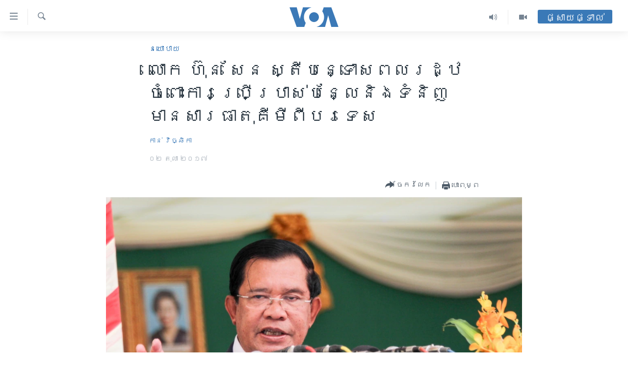

--- FILE ---
content_type: text/html; charset=utf-8
request_url: https://khmer.voanews.com/a/hun-sen-blamed-local-users-for-chemical-vegetables-consumerism-in-cambodia/4052939.html
body_size: 16729
content:

<!DOCTYPE html>
<html lang="km" dir="ltr" class="no-js">
<head>
<link href="/Content/responsive/VOA/km-KH/VOA-km-KH.css?&amp;av=0.0.0.0&amp;cb=309" rel="stylesheet"/>
<script src="https://tags.voanews.com/voa-pangea/prod/utag.sync.js"></script> <script type='text/javascript' src='https://www.youtube.com/iframe_api' async></script>
<script type="text/javascript">
//a general 'js' detection, must be on top level in <head>, due to CSS performance
document.documentElement.className = "js";
var cacheBuster = "309";
var appBaseUrl = "/";
var imgEnhancerBreakpoints = [0, 144, 256, 408, 650, 1023, 1597];
var isLoggingEnabled = false;
var isPreviewPage = false;
var isLivePreviewPage = false;
if (!isPreviewPage) {
window.RFE = window.RFE || {};
window.RFE.cacheEnabledByParam = window.location.href.indexOf('nocache=1') === -1;
const url = new URL(window.location.href);
const params = new URLSearchParams(url.search);
// Remove the 'nocache' parameter
params.delete('nocache');
// Update the URL without the 'nocache' parameter
url.search = params.toString();
window.history.replaceState(null, '', url.toString());
} else {
window.addEventListener('load', function() {
const links = window.document.links;
for (let i = 0; i < links.length; i++) {
links[i].href = '#';
links[i].target = '_self';
}
})
}
// Iframe & Embed detection
var embedProperties = {};
try {
// Reliable way to check if we are in an iframe.
var isIframe = window.self !== window.top;
embedProperties.is_iframe = isIframe;
if (!isIframe) {
embedProperties.embed_context = "main";
} else {
// We are in an iframe. Let's try to access the parent.
// This access will only fail with strict cross-origin (without document.domain).
var parentLocation = window.top.location;
// The access succeeded. Now we explicitly compare the hostname.
if (window.location.hostname === parentLocation.hostname) {
embedProperties.embed_context = "embed_self";
} else {
// Hostname is different (e.g. different subdomain with document.domain)
embedProperties.embed_context = "embed_cross";
}
// Since the access works, we can safely get the details.
embedProperties.url_parent = parentLocation.href;
embedProperties.title_parent = window.top.document.title;
}
} catch (err) {
// We are in an iframe, and an error occurred, probably due to cross-origin restrictions.
embedProperties.is_iframe = true;
embedProperties.embed_context = "embed_cross";
// We cannot access the properties of window.top.
// `document.referrer` can sometimes provide the URL of the parent page.
// It is not 100% reliable, but it is the best we can do in this situation.
embedProperties.url_parent = document.referrer || null;
embedProperties.title_parent = null; // We can't get to the title in a cross-origin scenario.
}
var pwaEnabled = false;
var swCacheDisabled;
</script>
<meta charset="utf-8" />
<title>លោក​ ​ហ៊ុន សែន​ ​ស្តី​បន្ទោស​ពលរដ្ឋ​ចំពោះ​ការ​ប្រើប្រាស់​បន្លែ​និង​ទំនិញ​មាន​សារធាតុ​គីមី​ពី​បរទេស</title>
<meta name="description" content="លោក​ ​ហ៊ុន សែន​ ​ស្តី​បន្ទោស​ពលរដ្ឋ​ចំពោះ​ការ​ប្រើប្រាស់​បន្លែ ​និង​ទំនិញ​មាន​សារធាតុ​គីមី​ពី​បរទេស ប៉ុន្តែ​អ្នក​ជំនាញ និង​អ្នកឃ្លាំ​មើល​សង្គម​លើក​ឡើង​ថា​ ​ការ​លើក ឡើង​នេះ​បង្ហាញ​ថា ​រដ្ឋាភិបាល​មិនដឹង​តួនាទី​របស់​ខ្លួន។" />
<meta name="keywords" content="កម្ពុជា, នយោបាយ, សុខភាព" />
<meta name="viewport" content="width=device-width, initial-scale=1.0" />
<meta http-equiv="X-UA-Compatible" content="IE=edge" />
<meta name="robots" content="max-image-preview:large"><meta property="fb:pages" content="154829473799" />
<meta name="msvalidate.01" content="3286EE554B6F672A6F2E608C02343C0E" />
<meta name="google-site-verification" content="9N67UibWUmTgBbmaYWYsq5uN7iR6xbECfPAJOqOdq1I" />
<link href="https://khmer.voanews.com/a/hun-sen-blamed-local-users-for-chemical-vegetables-consumerism-in-cambodia/4052939.html" rel="canonical" />
<meta name="apple-mobile-web-app-title" content="វីអូអេ" />
<meta name="apple-mobile-web-app-status-bar-style" content="black" />
<meta name="apple-itunes-app" content="app-id=632618796, app-argument=//4052939.ltr" />
<meta content="លោក​ ​ហ៊ុន សែន​ ​ស្តី​បន្ទោស​ពលរដ្ឋ​ចំពោះ​ការ​ប្រើប្រាស់​បន្លែ​និង​ទំនិញ​មាន​សារធាតុ​គីមី​ពី​បរទេស" property="og:title" />
<meta content="លោក​ ​ហ៊ុន សែន​ ​ស្តី​បន្ទោស​ពលរដ្ឋ​ចំពោះ​ការ​ប្រើប្រាស់​បន្លែ ​និង​ទំនិញ​មាន​សារធាតុ​គីមី​ពី​បរទេស ប៉ុន្តែ​អ្នក​ជំនាញ និង​អ្នកឃ្លាំ​មើល​សង្គម​លើក​ឡើង​ថា​ ​ការ​លើក ឡើង​នេះ​បង្ហាញ​ថា ​រដ្ឋាភិបាល​មិនដឹង​តួនាទី​របស់​ខ្លួន។" property="og:description" />
<meta content="article" property="og:type" />
<meta content="https://khmer.voanews.com/a/hun-sen-blamed-local-users-for-chemical-vegetables-consumerism-in-cambodia/4052939.html" property="og:url" />
<meta content="វីអូអេ" property="og:site_name" />
<meta content="https://www.facebook.com/VOAKhmer" property="article:publisher" />
<meta content="https://gdb.voanews.com/a633ddfa-166b-41f4-84f4-b5ca96e7240f_w1200_h630.jpg" property="og:image" />
<meta content="1200" property="og:image:width" />
<meta content="630" property="og:image:height" />
<meta content="184356595034015" property="fb:app_id" />
<meta content="កាន់ វិច្ឆិកា" name="Author" />
<meta content="summary_large_image" name="twitter:card" />
<meta content="@voakhmer" name="twitter:site" />
<meta content="https://gdb.voanews.com/a633ddfa-166b-41f4-84f4-b5ca96e7240f_w1200_h630.jpg" name="twitter:image" />
<meta content="លោក​ ​ហ៊ុន សែន​ ​ស្តី​បន្ទោស​ពលរដ្ឋ​ចំពោះ​ការ​ប្រើប្រាស់​បន្លែ​និង​ទំនិញ​មាន​សារធាតុ​គីមី​ពី​បរទេស" name="twitter:title" />
<meta content="លោក​ ​ហ៊ុន សែន​ ​ស្តី​បន្ទោស​ពលរដ្ឋ​ចំពោះ​ការ​ប្រើប្រាស់​បន្លែ ​និង​ទំនិញ​មាន​សារធាតុ​គីមី​ពី​បរទេស ប៉ុន្តែ​អ្នក​ជំនាញ និង​អ្នកឃ្លាំ​មើល​សង្គម​លើក​ឡើង​ថា​ ​ការ​លើក ឡើង​នេះ​បង្ហាញ​ថា ​រដ្ឋាភិបាល​មិនដឹង​តួនាទី​របស់​ខ្លួន។" name="twitter:description" />
<link rel="amphtml" href="https://khmer.voanews.com/amp/hun-sen-blamed-local-users-for-chemical-vegetables-consumerism-in-cambodia/4052939.html" />
<script type="application/ld+json">{"articleSection":"នយោបាយ","isAccessibleForFree":true,"headline":"លោក​ ​ហ៊ុន សែន​ ​ស្តី​បន្ទោស​ពលរដ្ឋ​ចំពោះ​ការ​ប្រើប្រាស់​បន្លែ​និង​ទំនិញ​មាន​សារធាតុ​គីមី​ពី​បរទេស","inLanguage":"km-KH","keywords":"កម្ពុជា, នយោបាយ, សុខភាព","author":{"@type":"Person","url":"https://khmer.voanews.com/author/កាន់-វិច្ឆិកា/go__r","description":"កញ្ញា កាន់ វិច្ឆិកា គឺជាអ្នករាយការណ៍ព័ត៌មានឲ្យវីអូអេ ប្រចាំរាជធានីភ្នំពេញនៃប្រទេសកម្ពុជា។ សេចក្តីរាយការណ៍របស់កញ្ញា ផ្តោតលើបញ្ហានយោបាយ សង្គម សិទ្ធិមនុស្ស និងស្ត្រី។","image":{"@type":"ImageObject","url":"https://gdb.voanews.com/1fbd8a31-e651-46f7-a4e6-61438853c0ef.jpg"},"name":"កាន់ វិច្ឆិកា"},"datePublished":"2017-10-02 16:06:24Z","dateModified":"2017-10-02 16:20:24Z","publisher":{"logo":{"width":512,"height":220,"@type":"ImageObject","url":"https://khmer.voanews.com/Content/responsive/VOA/km-KH/img/logo.png"},"@type":"NewsMediaOrganization","url":"https://khmer.voanews.com","sameAs":["https://www.facebook.com/VOAKhmer","https://twitter.com/voakhmer","https://www.youtube.com/VOAKhmer","https://www.instagram.com/voakhmer/","https://t.me/voakhmer"],"name":"វីអូអេ - VOA Khmer","alternateName":""},"@context":"https://schema.org","@type":"NewsArticle","mainEntityOfPage":"https://khmer.voanews.com/a/hun-sen-blamed-local-users-for-chemical-vegetables-consumerism-in-cambodia/4052939.html","url":"https://khmer.voanews.com/a/hun-sen-blamed-local-users-for-chemical-vegetables-consumerism-in-cambodia/4052939.html","description":"លោក​ ​ហ៊ុន សែន​ ​ស្តី​បន្ទោស​ពលរដ្ឋ​ចំពោះ​ការ​ប្រើប្រាស់​បន្លែ ​និង​ទំនិញ​មាន​សារធាតុ​គីមី​ពី​បរទេស ប៉ុន្តែ​អ្នក​ជំនាញ និង​អ្នកឃ្លាំ​មើល​សង្គម​លើក​ឡើង​ថា​ ​ការ​លើក ឡើង​នេះ​បង្ហាញ​ថា ​រដ្ឋាភិបាល​មិនដឹង​តួនាទី​របស់​ខ្លួន។","image":{"width":1080,"height":608,"@type":"ImageObject","url":"https://gdb.voanews.com/a633ddfa-166b-41f4-84f4-b5ca96e7240f_w1080_h608.jpg"},"name":"លោក​ ​ហ៊ុន សែន​ ​ស្តី​បន្ទោស​ពលរដ្ឋ​ចំពោះ​ការ​ប្រើប្រាស់​បន្លែ​និង​ទំនិញ​មាន​សារធាតុ​គីមី​ពី​បរទេស"}</script>
<script src="/Scripts/responsive/infographics.b?v=dVbZ-Cza7s4UoO3BqYSZdbxQZVF4BOLP5EfYDs4kqEo1&amp;av=0.0.0.0&amp;cb=309"></script>
<script src="/Scripts/responsive/loader.b?v=C-JLefdHQ4ECvt5x4bMsJCTq2VRkcN8JUkP-IB-DzAI1&amp;av=0.0.0.0&amp;cb=309"></script>
<link rel="icon" type="image/svg+xml" href="/Content/responsive/VOA/img/webApp/favicon.svg" />
<link rel="alternate icon" href="/Content/responsive/VOA/img/webApp/favicon.ico" />
<link rel="apple-touch-icon" sizes="152x152" href="/Content/responsive/VOA/img/webApp/ico-152x152.png" />
<link rel="apple-touch-icon" sizes="144x144" href="/Content/responsive/VOA/img/webApp/ico-144x144.png" />
<link rel="apple-touch-icon" sizes="114x114" href="/Content/responsive/VOA/img/webApp/ico-114x114.png" />
<link rel="apple-touch-icon" sizes="72x72" href="/Content/responsive/VOA/img/webApp/ico-72x72.png" />
<link rel="apple-touch-icon-precomposed" href="/Content/responsive/VOA/img/webApp/ico-57x57.png" />
<link rel="icon" sizes="192x192" href="/Content/responsive/VOA/img/webApp/ico-192x192.png" />
<link rel="icon" sizes="128x128" href="/Content/responsive/VOA/img/webApp/ico-128x128.png" />
<meta name="msapplication-TileColor" content="#ffffff" />
<meta name="msapplication-TileImage" content="/Content/responsive/VOA/img/webApp/ico-144x144.png" />
<link rel="alternate" type="application/rss+xml" title="VOA - Top Stories [RSS]" href="/api/" />
<link rel="sitemap" type="application/rss+xml" href="/sitemap.xml" />
<script type="text/javascript">
var analyticsData = Object.assign(embedProperties, {url:"https://khmer.voanews.com/a/hun-sen-blamed-local-users-for-chemical-vegetables-consumerism-in-cambodia/4052939.html",property_id:"467",article_uid:"4052939",page_title:"លោក​ ​ហ៊ុន សែន​ ​ស្តី​បន្ទោស​ពលរដ្ឋ​ចំពោះ​ការ​ប្រើប្រាស់​បន្លែ​និង​ទំនិញ​មាន​សារធាតុ​គីមី​ពី​បរទេស",page_type:"article",content_type:"article",subcontent_type:"article",last_modified:"2017-10-02 16:20:24Z",pub_datetime:"2017-10-02 16:06:24Z",section:"នយោបាយ",english_section:"politics",byline:"កាន់ វិច្ឆិកា",categories:"cambodia,politics,health",domain:"khmer.voanews.com",language:"Khmer",language_service:"VOA Khmer",platform:"web",copied:"no",copied_article:"",copied_title:"",runs_js:"Yes",cms_release:"8.45.0.0.309",enviro_type:"prod",slug:"hun-sen-blamed-local-users-for-chemical-vegetables-consumerism-in-cambodia",entity:"VOA",short_language_service:"KHM",platform_short:"W",page_name:"លោក​ ​ហ៊ុន សែន​ ​ស្តី​បន្ទោស​ពលរដ្ឋ​ចំពោះ​ការ​ប្រើប្រាស់​បន្លែ​និង​ទំនិញ​មាន​សារធាតុ​គីមី​ពី​បរទេស"});
// Push Analytics data as GTM message (without "event" attribute and before GTM initialization)
window.dataLayer = window.dataLayer || [];
window.dataLayer.push(analyticsData);
</script>
<script type="text/javascript" data-cookiecategory="analytics">
var gtmEventObject = {event: 'page_meta_ready'};window.dataLayer = window.dataLayer || [];window.dataLayer.push(gtmEventObject);
var renderGtm = "true";
if (renderGtm === "true") {
(function(w,d,s,l,i){w[l]=w[l]||[];w[l].push({'gtm.start':new Date().getTime(),event:'gtm.js'});var f=d.getElementsByTagName(s)[0],j=d.createElement(s),dl=l!='dataLayer'?'&l='+l:'';j.async=true;j.src='//www.googletagmanager.com/gtm.js?id='+i+dl;f.parentNode.insertBefore(j,f);})(window,document,'script','dataLayer','GTM-N8MP7P');
}
</script>
</head>
<body class=" nav-no-loaded cc_theme pg-article pg-article--single-column print-lay-article use-sticky-share nojs-images ">
<noscript><iframe src="https://www.googletagmanager.com/ns.html?id=GTM-N8MP7P" height="0" width="0" style="display:none;visibility:hidden"></iframe></noscript> <script type="text/javascript" data-cookiecategory="analytics">
var gtmEventObject = {event: 'page_meta_ready'};window.dataLayer = window.dataLayer || [];window.dataLayer.push(gtmEventObject);
var renderGtm = "true";
if (renderGtm === "true") {
(function(w,d,s,l,i){w[l]=w[l]||[];w[l].push({'gtm.start':new Date().getTime(),event:'gtm.js'});var f=d.getElementsByTagName(s)[0],j=d.createElement(s),dl=l!='dataLayer'?'&l='+l:'';j.async=true;j.src='//www.googletagmanager.com/gtm.js?id='+i+dl;f.parentNode.insertBefore(j,f);})(window,document,'script','dataLayer','GTM-N8MP7P');
}
</script>
<!--Analytics tag js version start-->
<script type="text/javascript" data-cookiecategory="analytics">
var utag_data = Object.assign({}, analyticsData, {pub_year:"2017",pub_month:"10",pub_day:"02",pub_hour:"16",pub_weekday:"Monday"});
if(typeof(TealiumTagFrom)==='function' && typeof(TealiumTagSearchKeyword)==='function') {
var utag_from=TealiumTagFrom();var utag_searchKeyword=TealiumTagSearchKeyword();
if(utag_searchKeyword!=null && utag_searchKeyword!=='' && utag_data["search_keyword"]==null) utag_data["search_keyword"]=utag_searchKeyword;if(utag_from!=null && utag_from!=='') utag_data["from"]=TealiumTagFrom();}
if(window.top!== window.self&&utag_data.page_type==="snippet"){utag_data.page_type = 'iframe';}
try{if(window.top!==window.self&&window.self.location.hostname===window.top.location.hostname){utag_data.platform = 'self-embed';utag_data.platform_short = 'se';}}catch(e){if(window.top!==window.self&&window.self.location.search.includes("platformType=self-embed")){utag_data.platform = 'cross-promo';utag_data.platform_short = 'cp';}}
(function(a,b,c,d){ a="https://tags.voanews.com/voa-pangea/prod/utag.js"; b=document;c="script";d=b.createElement(c);d.src=a;d.type="text/java"+c;d.async=true; a=b.getElementsByTagName(c)[0];a.parentNode.insertBefore(d,a); })();
</script>
<!--Analytics tag js version end-->
<!-- Analytics tag management NoScript -->
<noscript>
<img style="position: absolute; border: none;" src="https://ssc.voanews.com/b/ss/bbgprod,bbgentityvoa/1/G.4--NS/792953774?pageName=voa%3akhm%3aw%3aarticle%3a%e1%9e%9b%e1%9f%84%e1%9e%80%e2%80%8b%20%e2%80%8b%e1%9e%a0%e1%9f%8a%e1%9e%bb%e1%9e%93%20%e1%9e%9f%e1%9f%82%e1%9e%93%e2%80%8b%20%e2%80%8b%e1%9e%9f%e1%9f%92%e1%9e%8f%e1%9e%b8%e2%80%8b%e1%9e%94%e1%9e%93%e1%9f%92%e1%9e%91%e1%9f%84%e1%9e%9f%e2%80%8b%e1%9e%96%e1%9e%9b%e1%9e%9a%e1%9e%8a%e1%9f%92%e1%9e%8b%e2%80%8b%e1%9e%85%e1%9f%86%e1%9e%96%e1%9f%84%e1%9f%87%e2%80%8b%e1%9e%80%e1%9e%b6%e1%9e%9a%e2%80%8b%e1%9e%94%e1%9f%92%e1%9e%9a%e1%9e%be%e1%9e%94%e1%9f%92%e1%9e%9a%e1%9e%b6%e1%9e%9f%e1%9f%8b%e2%80%8b%e1%9e%94%e1%9e%93%e1%9f%92%e1%9e%9b%e1%9f%82%e2%80%8b%e1%9e%93%e1%9e%b7%e1%9e%84%e2%80%8b%e1%9e%91%e1%9f%86%e1%9e%93%e1%9e%b7%e1%9e%89%e2%80%8b%e1%9e%98%e1%9e%b6%e1%9e%93%e2%80%8b%e1%9e%9f%e1%9e%b6%e1%9e%9a%e1%9e%92%e1%9e%b6%e1%9e%8f%e1%9e%bb%e2%80%8b%e1%9e%82%e1%9e%b8%e1%9e%98%e1%9e%b8%e2%80%8b%e1%9e%96%e1%9e%b8%e2%80%8b%e1%9e%94%e1%9e%9a%e1%9e%91%e1%9f%81%e1%9e%9f&amp;c6=%e1%9e%9b%e1%9f%84%e1%9e%80%e2%80%8b%20%e2%80%8b%e1%9e%a0%e1%9f%8a%e1%9e%bb%e1%9e%93%20%e1%9e%9f%e1%9f%82%e1%9e%93%e2%80%8b%20%e2%80%8b%e1%9e%9f%e1%9f%92%e1%9e%8f%e1%9e%b8%e2%80%8b%e1%9e%94%e1%9e%93%e1%9f%92%e1%9e%91%e1%9f%84%e1%9e%9f%e2%80%8b%e1%9e%96%e1%9e%9b%e1%9e%9a%e1%9e%8a%e1%9f%92%e1%9e%8b%e2%80%8b%e1%9e%85%e1%9f%86%e1%9e%96%e1%9f%84%e1%9f%87%e2%80%8b%e1%9e%80%e1%9e%b6%e1%9e%9a%e2%80%8b%e1%9e%94%e1%9f%92%e1%9e%9a%e1%9e%be%e1%9e%94%e1%9f%92%e1%9e%9a%e1%9e%b6%e1%9e%9f%e1%9f%8b%e2%80%8b%e1%9e%94%e1%9e%93%e1%9f%92%e1%9e%9b%e1%9f%82%e2%80%8b%e1%9e%93%e1%9e%b7%e1%9e%84%e2%80%8b%e1%9e%91%e1%9f%86%e1%9e%93%e1%9e%b7%e1%9e%89%e2%80%8b%e1%9e%98%e1%9e%b6%e1%9e%93%e2%80%8b%e1%9e%9f%e1%9e%b6%e1%9e%9a%e1%9e%92%e1%9e%b6%e1%9e%8f%e1%9e%bb%e2%80%8b%e1%9e%82%e1%9e%b8%e1%9e%98%e1%9e%b8%e2%80%8b%e1%9e%96%e1%9e%b8%e2%80%8b%e1%9e%94%e1%9e%9a%e1%9e%91%e1%9f%81%e1%9e%9f&amp;v36=8.45.0.0.309&amp;v6=D=c6&amp;g=https%3a%2f%2fkhmer.voanews.com%2fa%2fhun-sen-blamed-local-users-for-chemical-vegetables-consumerism-in-cambodia%2f4052939.html&amp;c1=D=g&amp;v1=D=g&amp;events=event1,event52&amp;c16=voa%20khmer&amp;v16=D=c16&amp;c5=politics&amp;v5=D=c5&amp;ch=%e1%9e%93%e1%9e%99%e1%9f%84%e1%9e%94%e1%9e%b6%e1%9e%99&amp;c15=khmer&amp;v15=D=c15&amp;c4=article&amp;v4=D=c4&amp;c14=4052939&amp;v14=D=c14&amp;v20=no&amp;c17=web&amp;v17=D=c17&amp;mcorgid=518abc7455e462b97f000101%40adobeorg&amp;server=khmer.voanews.com&amp;pageType=D=c4&amp;ns=bbg&amp;v29=D=server&amp;v25=voa&amp;v30=467&amp;v105=D=User-Agent " alt="analytics" width="1" height="1" /></noscript>
<!-- End of Analytics tag management NoScript -->
<!--*** Accessibility links - For ScreenReaders only ***-->
<section>
<div class="sr-only">
<h2>ភ្ជាប់​ទៅ​គេហទំព័រ​ទាក់ទង</h2>
<ul>
<li><a href="#content" data-disable-smooth-scroll="1">រំលង​និង​ចូល​ទៅ​​ទំព័រ​ព័ត៌មាន​​តែ​ម្តង</a></li>
<li><a href="#navigation" data-disable-smooth-scroll="1">រំលង​និង​ចូល​ទៅ​ទំព័រ​រចនាសម្ព័ន្ធ​</a></li>
<li><a href="#txtHeaderSearch" data-disable-smooth-scroll="1">រំលង​និង​ចូល​ទៅ​កាន់​ទំព័រ​ស្វែង​រក</a></li>
</ul>
</div>
</section>
<div dir="ltr">
<div id="page">
<aside>
<div class="c-lightbox overlay-modal">
<div class="c-lightbox__intro">
<h2 class="c-lightbox__intro-title"></h2>
<button class="btn btn--rounded c-lightbox__btn c-lightbox__intro-next" title="បន្ទាប់">
<span class="ico ico--rounded ico-chevron-forward"></span>
<span class="sr-only">បន្ទាប់</span>
</button>
</div>
<div class="c-lightbox__nav">
<button class="btn btn--rounded c-lightbox__btn c-lightbox__btn--close" title="បិទ">
<span class="ico ico--rounded ico-close"></span>
<span class="sr-only">បិទ</span>
</button>
<button class="btn btn--rounded c-lightbox__btn c-lightbox__btn--prev" title="មុន">
<span class="ico ico--rounded ico-chevron-backward"></span>
<span class="sr-only">មុន</span>
</button>
<button class="btn btn--rounded c-lightbox__btn c-lightbox__btn--next" title="បន្ទាប់">
<span class="ico ico--rounded ico-chevron-forward"></span>
<span class="sr-only">បន្ទាប់</span>
</button>
</div>
<div class="c-lightbox__content-wrap">
<figure class="c-lightbox__content">
<span class="c-spinner c-spinner--lightbox">
<img src="/Content/responsive/img/player-spinner.png"
alt="សូម​រង់ចាំ"
title="សូម​រង់ចាំ" />
</span>
<div class="c-lightbox__img">
<div class="thumb">
<img src="" alt="" />
</div>
</div>
<figcaption>
<div class="c-lightbox__info c-lightbox__info--foot">
<span class="c-lightbox__counter"></span>
<span class="caption c-lightbox__caption"></span>
</div>
</figcaption>
</figure>
</div>
<div class="hidden">
<div class="content-advisory__box content-advisory__box--lightbox">
<span class="content-advisory__box-text">This image contains sensitive content which some people may find offensive or disturbing.</span>
<button class="btn btn--transparent content-advisory__box-btn m-t-md" value="text" type="button">
<span class="btn__text">
Click to reveal
</span>
</button>
</div>
</div>
</div>
<div class="print-dialogue">
<div class="container">
<h3 class="print-dialogue__title section-head">ជម្រើស​ក្នុង​ការ​បោះពុម្ព</h3>
<div class="print-dialogue__opts">
<ul class="print-dialogue__opt-group">
<li class="form__group form__group--checkbox">
<input class="form__check " id="checkboxImages" name="checkboxImages" type="checkbox" checked="checked" />
<label for="checkboxImages" class="form__label m-t-md">រូបថត</label>
</li>
<li class="form__group form__group--checkbox">
<input class="form__check " id="checkboxMultimedia" name="checkboxMultimedia" type="checkbox" checked="checked" />
<label for="checkboxMultimedia" class="form__label m-t-md">ពហុព័ត៌មាន</label>
</li>
</ul>
<ul class="print-dialogue__opt-group">
<li class="form__group form__group--checkbox">
<input class="form__check " id="checkboxEmbedded" name="checkboxEmbedded" type="checkbox" checked="checked" />
<label for="checkboxEmbedded" class="form__label m-t-md">ខ្លឹមសារ​ព័ត៌មាន​ដែល​ភ្ជាប់​ពី​ទំព័រ​ផ្សេង</label>
</li>
<li class="hidden">
<input class="form__check " id="checkboxComments" name="checkboxComments" type="checkbox" />
<label for="checkboxComments" class="form__label m-t-md">មតិ</label>
</li>
</ul>
</div>
<div class="print-dialogue__buttons">
<button class="btn btn--secondary close-button" type="button" title="បោះបង់">
<span class="btn__text ">បោះបង់</span>
</button>
<button class="btn btn-cust-print m-l-sm" type="button" title="បោះពុម្ព">
<span class="btn__text ">បោះពុម្ព</span>
</button>
</div>
</div>
</div>
<div class="ctc-message pos-fix">
<div class="ctc-message__inner">Link has been copied to clipboard</div>
</div>
</aside>
<div class="hdr-20 hdr-20--big">
<div class="hdr-20__inner">
<div class="hdr-20__max pos-rel">
<div class="hdr-20__side hdr-20__side--primary d-flex">
<label data-for="main-menu-ctrl" data-switcher-trigger="true" data-switch-target="main-menu-ctrl" class="burger hdr-trigger pos-rel trans-trigger" data-trans-evt="click" data-trans-id="menu">
<span class="ico ico-close hdr-trigger__ico hdr-trigger__ico--close burger__ico burger__ico--close"></span>
<span class="ico ico-menu hdr-trigger__ico hdr-trigger__ico--open burger__ico burger__ico--open"></span>
</label>
<div class="menu-pnl pos-fix trans-target" data-switch-target="main-menu-ctrl" data-trans-id="menu">
<div class="menu-pnl__inner">
<nav class="main-nav menu-pnl__item menu-pnl__item--first">
<ul class="main-nav__list accordeon" data-analytics-tales="false" data-promo-name="link" data-location-name="nav,secnav">
<li class="main-nav__item">
<a class="main-nav__item-name main-nav__item-name--link" href="/p/6039.html" title="កម្ពុជា" data-item-name="cambodia-news" >កម្ពុជា</a>
</li>
<li class="main-nav__item">
<a class="main-nav__item-name main-nav__item-name--link" href="https://khmer.voanews.com/p/7317.html" title="អន្តរជាតិ" target="_blank" rel="noopener">អន្តរជាតិ</a>
</li>
<li class="main-nav__item">
<a class="main-nav__item-name main-nav__item-name--link" href="/z/2290" title="អាមេរិក" data-item-name="united-states" >អាមេរិក</a>
</li>
<li class="main-nav__item">
<a class="main-nav__item-name main-nav__item-name--link" href="/z/7448" title="ចិន" data-item-name="China-news" >ចិន</a>
</li>
<li class="main-nav__item">
<a class="main-nav__item-name main-nav__item-name--link" href="/hellovoa" title="ហេឡូវីអូអេ" data-item-name="hello-voa-show" >ហេឡូវីអូអេ</a>
</li>
<li class="main-nav__item">
<a class="main-nav__item-name main-nav__item-name--link" href="/creativecambodia" title="កម្ពុជាច្នៃប្រតិដ្ឋ" data-item-name="creativecambodia" >កម្ពុជាច្នៃប្រតិដ្ឋ</a>
</li>
<li class="main-nav__item">
<a class="main-nav__item-name main-nav__item-name--link" href="/newsevents" title="ព្រឹត្តិការណ៍ព័ត៌មាន" data-item-name="news-events" >ព្រឹត្តិការណ៍ព័ត៌មាន</a>
</li>
<li class="main-nav__item">
<a class="main-nav__item-name main-nav__item-name--link" href="https://khmer.voanews.com/programs/tv" title="ទូរទស្សន៍ / វីដេអូ​" >ទូរទស្សន៍ / វីដេអូ​</a>
</li>
<li class="main-nav__item">
<a class="main-nav__item-name main-nav__item-name--link" href="http://khmer.voanews.com/programindex.html" title="វិទ្យុ / ផតខាសថ៍" >វិទ្យុ / ផតខាសថ៍</a>
</li>
<li class="main-nav__item">
<a class="main-nav__item-name main-nav__item-name--link" href="/allprograms" title="កម្មវិធីទាំងអស់" data-item-name="allprograms" >កម្មវិធីទាំងអស់</a>
</li>
</ul>
</nav>
<div class="menu-pnl__item">
<a href="https://www.voacambodia.com/" class="menu-pnl__item-link" alt="Khmer English">Khmer English</a>
</div>
<div class="menu-pnl__item menu-pnl__item--social">
<h5 class="menu-pnl__sub-head">បណ្តាញ​សង្គម</h5>
<a href="https://www.facebook.com/VOAKhmer" title="តាមដាន​​តាម​ Facebook" data-analytics-text="follow_on_facebook" class="btn btn--rounded btn--social-inverted menu-pnl__btn js-social-btn btn-facebook" target="_blank" rel="noopener">
<span class="ico ico-facebook-alt ico--rounded"></span>
</a>
<a href="https://twitter.com/voakhmer" title="តាមដាន​​តាម​ Twitter" data-analytics-text="follow_on_twitter" class="btn btn--rounded btn--social-inverted menu-pnl__btn js-social-btn btn-twitter" target="_blank" rel="noopener">
<span class="ico ico-twitter ico--rounded"></span>
</a>
<a href="https://www.youtube.com/VOAKhmer" title="តាមដាន​​តាម​ YouTube" data-analytics-text="follow_on_youtube" class="btn btn--rounded btn--social-inverted menu-pnl__btn js-social-btn btn-youtube" target="_blank" rel="noopener">
<span class="ico ico-youtube ico--rounded"></span>
</a>
<a href="https://www.instagram.com/voakhmer/" title="Follow us on Instagram" data-analytics-text="follow_on_instagram" class="btn btn--rounded btn--social-inverted menu-pnl__btn js-social-btn btn-instagram" target="_blank" rel="noopener">
<span class="ico ico-instagram ico--rounded"></span>
</a>
</div>
<div class="menu-pnl__item">
<a href="/navigation/allsites" class="menu-pnl__item-link">
<span class="ico ico-languages "></span>
ភាសា
</a>
</div>
</div>
</div>
<label data-for="top-search-ctrl" data-switcher-trigger="true" data-switch-target="top-search-ctrl" class="top-srch-trigger hdr-trigger">
<span class="ico ico-close hdr-trigger__ico hdr-trigger__ico--close top-srch-trigger__ico top-srch-trigger__ico--close"></span>
<span class="ico ico-search hdr-trigger__ico hdr-trigger__ico--open top-srch-trigger__ico top-srch-trigger__ico--open"></span>
</label>
<div class="srch-top srch-top--in-header" data-switch-target="top-search-ctrl">
<div class="container">
<form action="/s" class="srch-top__form srch-top__form--in-header" id="form-topSearchHeader" method="get" role="search"><label for="txtHeaderSearch" class="sr-only">ស្វែង​រក</label>
<input type="text" id="txtHeaderSearch" name="k" placeholder="ស្វែង​រក​ពាក្យ..." accesskey="s" value="" class="srch-top__input analyticstag-event" onkeydown="if (event.keyCode === 13) { FireAnalyticsTagEventOnSearch('search', $dom.get('#txtHeaderSearch')[0].value) }" />
<button title="ស្វែង​រក" type="submit" class="btn btn--top-srch analyticstag-event" onclick="FireAnalyticsTagEventOnSearch('search', $dom.get('#txtHeaderSearch')[0].value) ">
<span class="ico ico-search"></span>
</button></form>
</div>
</div>
<a href="/" class="main-logo-link">
<img src="/Content/responsive/VOA/km-KH/img/logo-compact.svg?cb=309" class="main-logo main-logo--comp" alt="site logo">
<img src="/Content/responsive/VOA/km-KH/img/logo.svg?cb=309" class="main-logo main-logo--big" alt="site logo">
</a>
</div>
<div class="hdr-20__side hdr-20__side--secondary d-flex">
<a href="/p/6001.html" title="Video" class="hdr-20__secondary-item" data-item-name="video">
<span class="ico ico-video hdr-20__secondary-icon"></span>
</a>
<a href="/programs/radio" title="Audio" class="hdr-20__secondary-item" data-item-name="audio">
<span class="ico ico-audio hdr-20__secondary-icon"></span>
</a>
<a href="/s" title="ស្វែង​រក" class="hdr-20__secondary-item hdr-20__secondary-item--search" data-item-name="search">
<span class="ico ico-search hdr-20__secondary-icon hdr-20__secondary-icon--search"></span>
</a>
<div class="hdr-20__secondary-item live-b-drop">
<div class="live-b-drop__off">
<a href="/live/" class="live-b-drop__link" title="ផ្សាយផ្ទាល់" data-item-name="live">
<span class="badge badge--live-btn badge--live-btn-off">
ផ្សាយផ្ទាល់
</span>
</a>
</div>
<div class="live-b-drop__on hidden">
<label data-for="live-ctrl" data-switcher-trigger="true" data-switch-target="live-ctrl" class="live-b-drop__label pos-rel">
<span class="badge badge--live badge--live-btn">
ផ្សាយផ្ទាល់
</span>
<span class="ico ico-close live-b-drop__label-ico live-b-drop__label-ico--close"></span>
</label>
<div class="live-b-drop__panel" id="targetLivePanelDiv" data-switch-target="live-ctrl"></div>
</div>
</div>
<div class="srch-bottom">
<form action="/s" class="srch-bottom__form d-flex" id="form-bottomSearch" method="get" role="search"><label for="txtSearch" class="sr-only">ស្វែង​រក</label>
<input type="search" id="txtSearch" name="k" placeholder="ស្វែង​រក​ពាក្យ..." accesskey="s" value="" class="srch-bottom__input analyticstag-event" onkeydown="if (event.keyCode === 13) { FireAnalyticsTagEventOnSearch('search', $dom.get('#txtSearch')[0].value) }" />
<button title="ស្វែង​រក" type="submit" class="btn btn--bottom-srch analyticstag-event" onclick="FireAnalyticsTagEventOnSearch('search', $dom.get('#txtSearch')[0].value) ">
<span class="ico ico-search"></span>
</button></form>
</div>
</div>
<img src="/Content/responsive/VOA/km-KH/img/logo-print.gif?cb=309" class="logo-print" loading="lazy" alt="site logo">
<img src="/Content/responsive/VOA/km-KH/img/logo-print_color.png?cb=309" class="logo-print logo-print--color" loading="lazy" alt="site logo">
</div>
</div>
</div>
<script>
if (document.body.className.indexOf('pg-home') > -1) {
var nav2In = document.querySelector('.hdr-20__inner');
var nav2Sec = document.querySelector('.hdr-20__side--secondary');
var secStyle = window.getComputedStyle(nav2Sec);
if (nav2In && window.pageYOffset < 150 && secStyle['position'] !== 'fixed') {
nav2In.classList.add('hdr-20__inner--big')
}
}
</script>
<div class="c-hlights c-hlights--breaking c-hlights--no-item" data-hlight-display="mobile,desktop">
<div class="c-hlights__wrap container p-0">
<div class="c-hlights__nav">
<a role="button" href="#" title="មុន">
<span class="ico ico-chevron-backward m-0"></span>
<span class="sr-only">មុន</span>
</a>
<a role="button" href="#" title="បន្ទាប់">
<span class="ico ico-chevron-forward m-0"></span>
<span class="sr-only">បន្ទាប់</span>
</a>
</div>
<span class="c-hlights__label">
<span class="">ព័ត៌មាន​​ថ្មី</span>
<span class="switcher-trigger">
<label data-for="more-less-1" data-switcher-trigger="true" class="switcher-trigger__label switcher-trigger__label--more p-b-0" title="ផ្សេង​ទៀត">
<span class="ico ico-chevron-down"></span>
</label>
<label data-for="more-less-1" data-switcher-trigger="true" class="switcher-trigger__label switcher-trigger__label--less p-b-0" title="បិទ">
<span class="ico ico-chevron-up"></span>
</label>
</span>
</span>
<ul class="c-hlights__items switcher-target" data-switch-target="more-less-1">
</ul>
</div>
</div> <div id="content">
<main class="container">
<div class="hdr-container">
<div class="row">
<div class="col-xs-12 col-sm-12 col-md-10 col-md-offset-1">
<div class="row">
<div class="col-category col-xs-12 col-md-8 col-md-offset-2"> <div class="category js-category">
<a class="" href="/z/2278">នយោបាយ</a> </div>
</div><div class="col-title col-xs-12 col-md-8 col-md-offset-2"> <h1 class="title pg-title">
លោក​ ​ហ៊ុន សែន​ ​ស្តី​បន្ទោស​ពលរដ្ឋ​ចំពោះ​ការ​ប្រើប្រាស់​បន្លែ​និង​ទំនិញ​មាន​សារធាតុ​គីមី​ពី​បរទេស
</h1>
</div><div class="col-publishing-details col-xs-12 col-md-8 col-md-offset-2"> <div class="publishing-details ">
<div class="links">
<ul class="links__list">
<li class="links__item">
<a class="links__item-link" href="/author/កាន់-វិច្ឆិកា/go__r" title="កាន់ វិច្ឆិកា">កាន់ វិច្ឆិកា</a>
</li>
</ul>
</div>
<div class="published">
<span class="date" >
<time pubdate="pubdate" datetime="2017-10-02T23:06:24+07:00">
០២ តុលា ២០១៧
</time>
</span>
</div>
</div>
</div><div class="col-xs-12 col-md-8 col-md-offset-2"> <div class="col-article-tools pos-rel article-share">
<div class="col-article-tools__end">
<div class="share--box">
<div class="sticky-share-container" style="display:none">
<div class="container">
<a href="https://khmer.voanews.com" id="logo-sticky-share">&nbsp;</a>
<div class="pg-title pg-title--sticky-share">
លោក​ ​ហ៊ុន សែន​ ​ស្តី​បន្ទោស​ពលរដ្ឋ​ចំពោះ​ការ​ប្រើប្រាស់​បន្លែ​និង​ទំនិញ​មាន​សារធាតុ​គីមី​ពី​បរទេស
</div>
<div class="sticked-nav-actions">
<!--This part is for sticky navigation display-->
<p class="buttons link-content-sharing p-0 ">
<button class="btn btn--link btn-content-sharing p-t-0 " id="btnContentSharing" value="text" role="Button" type="" title="ជ្រើសរើស​​មធ្យោបាយ​ចែក​រំលែក​ផ្សេង​ទៀត">
<span class="ico ico-share ico--l"></span>
<span class="btn__text ">
ចែករំលែក
</span>
</button>
</p>
<aside class="content-sharing js-content-sharing js-content-sharing--apply-sticky content-sharing--sticky"
role="complementary"
data-share-url="https://khmer.voanews.com/a/hun-sen-blamed-local-users-for-chemical-vegetables-consumerism-in-cambodia/4052939.html" data-share-title="លោក​ ​ហ៊ុន សែន​ ​ស្តី​បន្ទោស​ពលរដ្ឋ​ចំពោះ​ការ​ប្រើប្រាស់​បន្លែ​និង​ទំនិញ​មាន​សារធាតុ​គីមី​ពី​បរទេស" data-share-text="លោក​ ​ហ៊ុន សែន​ ​ស្តី​បន្ទោស​ពលរដ្ឋ​ចំពោះ​ការ​ប្រើប្រាស់​បន្លែ ​និង​ទំនិញ​មាន​សារធាតុ​គីមី​ពី​បរទេស ប៉ុន្តែ​អ្នក​ជំនាញ និង​អ្នកឃ្លាំ​មើល​សង្គម​លើក​ឡើង​ថា​ ​ការ​លើក ឡើង​នេះ​បង្ហាញ​ថា ​រដ្ឋាភិបាល​មិនដឹង​តួនាទី​របស់​ខ្លួន។">
<div class="content-sharing__popover">
<h6 class="content-sharing__title">ចែករំលែក</h6>
<button href="#close" id="btnCloseSharing" class="btn btn--text-like content-sharing__close-btn">
<span class="ico ico-close ico--l"></span>
</button>
<ul class="content-sharing__list">
<li class="content-sharing__item">
<div class="ctc ">
<input type="text" class="ctc__input" readonly="readonly">
<a href="" js-href="https://khmer.voanews.com/a/hun-sen-blamed-local-users-for-chemical-vegetables-consumerism-in-cambodia/4052939.html" class="content-sharing__link ctc__button">
<span class="ico ico-copy-link ico--rounded ico--s"></span>
<span class="content-sharing__link-text">Copy link</span>
</a>
</div>
</li>
<li class="content-sharing__item">
<a href="https://facebook.com/sharer.php?u=https%3a%2f%2fkhmer.voanews.com%2fa%2fhun-sen-blamed-local-users-for-chemical-vegetables-consumerism-in-cambodia%2f4052939.html"
data-analytics-text="share_on_facebook"
title="Facebook" target="_blank"
class="content-sharing__link js-social-btn">
<span class="ico ico-facebook ico--rounded ico--s"></span>
<span class="content-sharing__link-text">Facebook</span>
</a>
</li>
<li class="content-sharing__item">
<a href="https://twitter.com/share?url=https%3a%2f%2fkhmer.voanews.com%2fa%2fhun-sen-blamed-local-users-for-chemical-vegetables-consumerism-in-cambodia%2f4052939.html&amp;text=%e1%9e%9b%e1%9f%84%e1%9e%80%e2%80%8b+%e2%80%8b%e1%9e%a0%e1%9f%8a%e1%9e%bb%e1%9e%93+%e1%9e%9f%e1%9f%82%e1%9e%93%e2%80%8b+%e2%80%8b%e1%9e%9f%e1%9f%92%e1%9e%8f%e1%9e%b8%e2%80%8b%e1%9e%94%e1%9e%93%e1%9f%92%e1%9e%91%e1%9f%84%e1%9e%9f%e2%80%8b%e1%9e%96%e1%9e%9b%e1%9e%9a%e1%9e%8a%e1%9f%92%e1%9e%8b%e2%80%8b%e1%9e%85%e1%9f%86%e1%9e%96%e1%9f%84%e1%9f%87%e2%80%8b%e1%9e%80%e1%9e%b6%e1%9e%9a%e2%80%8b%e1%9e%94%e1%9f%92%e1%9e%9a%e1%9e%be%e1%9e%94%e1%9f%92%e1%9e%9a%e1%9e%b6%e1%9e%9f%e1%9f%8b%e2%80%8b%e1%9e%94%e1%9e%93%e1%9f%92%e1%9e%9b%e1%9f%82%e2%80%8b%e1%9e%93%e1%9e%b7%e1%9e%84%e2%80%8b%e1%9e%91%e1%9f%86%e1%9e%93%e1%9e%b7%e1%9e%89%e2%80%8b%e1%9e%98%e1%9e%b6%e1%9e%93%e2%80%8b%e1%9e%9f%e1%9e%b6%e1%9e%9a%e1%9e%92%e1%9e%b6%e1%9e%8f%e1%9e%bb%e2%80%8b%e1%9e%82%e1%9e%b8%e1%9e%98%e1%9e%b8%e2%80%8b%e1%9e%96%e1%9e%b8%e2%80%8b%e1%9e%94%e1%9e%9a%e1%9e%91%e1%9f%81%e1%9e%9f"
data-analytics-text="share_on_twitter"
title="Twitter" target="_blank"
class="content-sharing__link js-social-btn">
<span class="ico ico-twitter ico--rounded ico--s"></span>
<span class="content-sharing__link-text">Twitter</span>
</a>
</li>
<li class="content-sharing__item visible-xs-inline-block visible-sm-inline-block">
<a href="whatsapp://send?text=https%3a%2f%2fkhmer.voanews.com%2fa%2fhun-sen-blamed-local-users-for-chemical-vegetables-consumerism-in-cambodia%2f4052939.html"
data-analytics-text="share_on_whatsapp"
title="WhatsApp" target="_blank"
class="content-sharing__link js-social-btn">
<span class="ico ico-whatsapp ico--rounded ico--s"></span>
<span class="content-sharing__link-text">WhatsApp</span>
</a>
</li>
<li class="content-sharing__item visible-md-inline-block visible-lg-inline-block">
<a href="https://web.whatsapp.com/send?text=https%3a%2f%2fkhmer.voanews.com%2fa%2fhun-sen-blamed-local-users-for-chemical-vegetables-consumerism-in-cambodia%2f4052939.html"
data-analytics-text="share_on_whatsapp_desktop"
title="WhatsApp" target="_blank"
class="content-sharing__link js-social-btn">
<span class="ico ico-whatsapp ico--rounded ico--s"></span>
<span class="content-sharing__link-text">WhatsApp</span>
</a>
</li>
<li class="content-sharing__item visible-xs-inline-block visible-sm-inline-block">
<a href="https://line.me/R/msg/text/?https%3a%2f%2fkhmer.voanews.com%2fa%2fhun-sen-blamed-local-users-for-chemical-vegetables-consumerism-in-cambodia%2f4052939.html"
data-analytics-text="share_on_line"
title="Line" target="_blank"
class="content-sharing__link js-social-btn">
<span class="ico ico-line ico--rounded ico--s"></span>
<span class="content-sharing__link-text">Line</span>
</a>
</li>
<li class="content-sharing__item visible-md-inline-block visible-lg-inline-block">
<a href="https://timeline.line.me/social-plugin/share?url=https%3a%2f%2fkhmer.voanews.com%2fa%2fhun-sen-blamed-local-users-for-chemical-vegetables-consumerism-in-cambodia%2f4052939.html"
data-analytics-text="share_on_line_desktop"
title="Line" target="_blank"
class="content-sharing__link js-social-btn">
<span class="ico ico-line ico--rounded ico--s"></span>
<span class="content-sharing__link-text">Line</span>
</a>
</li>
<li class="content-sharing__item">
<a href="mailto:?body=https%3a%2f%2fkhmer.voanews.com%2fa%2fhun-sen-blamed-local-users-for-chemical-vegetables-consumerism-in-cambodia%2f4052939.html&amp;subject=លោក​ ​ហ៊ុន សែន​ ​ស្តី​បន្ទោស​ពលរដ្ឋ​ចំពោះ​ការ​ប្រើប្រាស់​បន្លែ​និង​ទំនិញ​មាន​សារធាតុ​គីមី​ពី​បរទេស"
title="Email"
class="content-sharing__link ">
<span class="ico ico-email ico--rounded ico--s"></span>
<span class="content-sharing__link-text">Email</span>
</a>
</li>
</ul>
</div>
</aside>
</div>
</div>
</div>
<div class="links">
<p class="buttons link-content-sharing p-0 ">
<button class="btn btn--link btn-content-sharing p-t-0 " id="btnContentSharing" value="text" role="Button" type="" title="ជ្រើសរើស​​មធ្យោបាយ​ចែក​រំលែក​ផ្សេង​ទៀត">
<span class="ico ico-share ico--l"></span>
<span class="btn__text ">
ចែករំលែក
</span>
</button>
</p>
<aside class="content-sharing js-content-sharing " role="complementary"
data-share-url="https://khmer.voanews.com/a/hun-sen-blamed-local-users-for-chemical-vegetables-consumerism-in-cambodia/4052939.html" data-share-title="លោក​ ​ហ៊ុន សែន​ ​ស្តី​បន្ទោស​ពលរដ្ឋ​ចំពោះ​ការ​ប្រើប្រាស់​បន្លែ​និង​ទំនិញ​មាន​សារធាតុ​គីមី​ពី​បរទេស" data-share-text="លោក​ ​ហ៊ុន សែន​ ​ស្តី​បន្ទោស​ពលរដ្ឋ​ចំពោះ​ការ​ប្រើប្រាស់​បន្លែ ​និង​ទំនិញ​មាន​សារធាតុ​គីមី​ពី​បរទេស ប៉ុន្តែ​អ្នក​ជំនាញ និង​អ្នកឃ្លាំ​មើល​សង្គម​លើក​ឡើង​ថា​ ​ការ​លើក ឡើង​នេះ​បង្ហាញ​ថា ​រដ្ឋាភិបាល​មិនដឹង​តួនាទី​របស់​ខ្លួន។">
<div class="content-sharing__popover">
<h6 class="content-sharing__title">ចែករំលែក</h6>
<button href="#close" id="btnCloseSharing" class="btn btn--text-like content-sharing__close-btn">
<span class="ico ico-close ico--l"></span>
</button>
<ul class="content-sharing__list">
<li class="content-sharing__item">
<div class="ctc ">
<input type="text" class="ctc__input" readonly="readonly">
<a href="" js-href="https://khmer.voanews.com/a/hun-sen-blamed-local-users-for-chemical-vegetables-consumerism-in-cambodia/4052939.html" class="content-sharing__link ctc__button">
<span class="ico ico-copy-link ico--rounded ico--l"></span>
<span class="content-sharing__link-text">Copy link</span>
</a>
</div>
</li>
<li class="content-sharing__item">
<a href="https://facebook.com/sharer.php?u=https%3a%2f%2fkhmer.voanews.com%2fa%2fhun-sen-blamed-local-users-for-chemical-vegetables-consumerism-in-cambodia%2f4052939.html"
data-analytics-text="share_on_facebook"
title="Facebook" target="_blank"
class="content-sharing__link js-social-btn">
<span class="ico ico-facebook ico--rounded ico--l"></span>
<span class="content-sharing__link-text">Facebook</span>
</a>
</li>
<li class="content-sharing__item">
<a href="https://twitter.com/share?url=https%3a%2f%2fkhmer.voanews.com%2fa%2fhun-sen-blamed-local-users-for-chemical-vegetables-consumerism-in-cambodia%2f4052939.html&amp;text=%e1%9e%9b%e1%9f%84%e1%9e%80%e2%80%8b+%e2%80%8b%e1%9e%a0%e1%9f%8a%e1%9e%bb%e1%9e%93+%e1%9e%9f%e1%9f%82%e1%9e%93%e2%80%8b+%e2%80%8b%e1%9e%9f%e1%9f%92%e1%9e%8f%e1%9e%b8%e2%80%8b%e1%9e%94%e1%9e%93%e1%9f%92%e1%9e%91%e1%9f%84%e1%9e%9f%e2%80%8b%e1%9e%96%e1%9e%9b%e1%9e%9a%e1%9e%8a%e1%9f%92%e1%9e%8b%e2%80%8b%e1%9e%85%e1%9f%86%e1%9e%96%e1%9f%84%e1%9f%87%e2%80%8b%e1%9e%80%e1%9e%b6%e1%9e%9a%e2%80%8b%e1%9e%94%e1%9f%92%e1%9e%9a%e1%9e%be%e1%9e%94%e1%9f%92%e1%9e%9a%e1%9e%b6%e1%9e%9f%e1%9f%8b%e2%80%8b%e1%9e%94%e1%9e%93%e1%9f%92%e1%9e%9b%e1%9f%82%e2%80%8b%e1%9e%93%e1%9e%b7%e1%9e%84%e2%80%8b%e1%9e%91%e1%9f%86%e1%9e%93%e1%9e%b7%e1%9e%89%e2%80%8b%e1%9e%98%e1%9e%b6%e1%9e%93%e2%80%8b%e1%9e%9f%e1%9e%b6%e1%9e%9a%e1%9e%92%e1%9e%b6%e1%9e%8f%e1%9e%bb%e2%80%8b%e1%9e%82%e1%9e%b8%e1%9e%98%e1%9e%b8%e2%80%8b%e1%9e%96%e1%9e%b8%e2%80%8b%e1%9e%94%e1%9e%9a%e1%9e%91%e1%9f%81%e1%9e%9f"
data-analytics-text="share_on_twitter"
title="Twitter" target="_blank"
class="content-sharing__link js-social-btn">
<span class="ico ico-twitter ico--rounded ico--l"></span>
<span class="content-sharing__link-text">Twitter</span>
</a>
</li>
<li class="content-sharing__item visible-xs-inline-block visible-sm-inline-block">
<a href="whatsapp://send?text=https%3a%2f%2fkhmer.voanews.com%2fa%2fhun-sen-blamed-local-users-for-chemical-vegetables-consumerism-in-cambodia%2f4052939.html"
data-analytics-text="share_on_whatsapp"
title="WhatsApp" target="_blank"
class="content-sharing__link js-social-btn">
<span class="ico ico-whatsapp ico--rounded ico--l"></span>
<span class="content-sharing__link-text">WhatsApp</span>
</a>
</li>
<li class="content-sharing__item visible-md-inline-block visible-lg-inline-block">
<a href="https://web.whatsapp.com/send?text=https%3a%2f%2fkhmer.voanews.com%2fa%2fhun-sen-blamed-local-users-for-chemical-vegetables-consumerism-in-cambodia%2f4052939.html"
data-analytics-text="share_on_whatsapp_desktop"
title="WhatsApp" target="_blank"
class="content-sharing__link js-social-btn">
<span class="ico ico-whatsapp ico--rounded ico--l"></span>
<span class="content-sharing__link-text">WhatsApp</span>
</a>
</li>
<li class="content-sharing__item visible-xs-inline-block visible-sm-inline-block">
<a href="https://line.me/R/msg/text/?https%3a%2f%2fkhmer.voanews.com%2fa%2fhun-sen-blamed-local-users-for-chemical-vegetables-consumerism-in-cambodia%2f4052939.html"
data-analytics-text="share_on_line"
title="Line" target="_blank"
class="content-sharing__link js-social-btn">
<span class="ico ico-line ico--rounded ico--l"></span>
<span class="content-sharing__link-text">Line</span>
</a>
</li>
<li class="content-sharing__item visible-md-inline-block visible-lg-inline-block">
<a href="https://timeline.line.me/social-plugin/share?url=https%3a%2f%2fkhmer.voanews.com%2fa%2fhun-sen-blamed-local-users-for-chemical-vegetables-consumerism-in-cambodia%2f4052939.html"
data-analytics-text="share_on_line_desktop"
title="Line" target="_blank"
class="content-sharing__link js-social-btn">
<span class="ico ico-line ico--rounded ico--l"></span>
<span class="content-sharing__link-text">Line</span>
</a>
</li>
<li class="content-sharing__item">
<a href="mailto:?body=https%3a%2f%2fkhmer.voanews.com%2fa%2fhun-sen-blamed-local-users-for-chemical-vegetables-consumerism-in-cambodia%2f4052939.html&amp;subject=លោក​ ​ហ៊ុន សែន​ ​ស្តី​បន្ទោស​ពលរដ្ឋ​ចំពោះ​ការ​ប្រើប្រាស់​បន្លែ​និង​ទំនិញ​មាន​សារធាតុ​គីមី​ពី​បរទេស"
title="Email"
class="content-sharing__link ">
<span class="ico ico-email ico--rounded ico--l"></span>
<span class="content-sharing__link-text">Email</span>
</a>
</li>
</ul>
</div>
</aside>
<p class="link-print hidden-xs buttons p-0">
<button class="btn btn--link btn-print p-t-0" onclick="if (typeof FireAnalyticsTagEvent === 'function') {FireAnalyticsTagEvent({ on_page_event: 'print_story' });}return false" title="(CTRL+P)">
<span class="ico ico-print"></span>
<span class="btn__text">បោះពុម្ព</span>
</button>
</p>
</div>
</div>
</div>
</div>
</div><div class="col-multimedia col-xs-12 col-md-10 col-md-offset-1"> <div class="cover-media">
<figure class="media-image js-media-expand">
<div class="img-wrap">
<div class="thumb thumb16_9">
<img src="https://gdb.voanews.com/a633ddfa-166b-41f4-84f4-b5ca96e7240f_w250_r1_s.jpg" alt="រូបឯកសារ៖ លោកនាយករដ្ឋមន្រ្តី ហ៊ុន សែន ថ្លែងនៅក្នុងថ្ងៃដាក់ឲ្យដំណើរការមន្ទីរពេទ្យជប៉ុនសាន់រាយស៍នៅថ្ងៃអង្ការ ទី២០ ខែកញ្ញា ឆ្នាំ២០១៦ នៅខណ្ឌជ្រោយចង្វា រាជធានីភ្នំពេញ។ (ឡេង ឡែន/VOA)" />
</div>
</div>
<figcaption>
<span class="caption">រូបឯកសារ៖ លោកនាយករដ្ឋមន្រ្តី ហ៊ុន សែន ថ្លែងនៅក្នុងថ្ងៃដាក់ឲ្យដំណើរការមន្ទីរពេទ្យជប៉ុនសាន់រាយស៍នៅថ្ងៃអង្ការ ទី២០ ខែកញ្ញា ឆ្នាំ២០១៦ នៅខណ្ឌជ្រោយចង្វា រាជធានីភ្នំពេញ។ (ឡេង ឡែន/VOA)</span>
</figcaption>
</figure>
</div>
</div>
</div>
</div>
</div>
</div>
<div class="body-container">
<div class="row">
<div class="col-xs-12 col-sm-12 col-md-10 col-md-offset-1">
<div class="row">
<div class="col-xs-12 col-sm-12 col-md-8 col-lg-8 col-md-offset-2">
<div id="article-content" class="content-floated-wrap fb-quotable">
<div class="wsw">
<span class="dateline">ភ្នំពេញ —&nbsp;</span>
<p>នៅ​ព្រឹក​ថ្ងៃ​ចន្ទ​នេះ​ ​លោក​នាយក​រដ្ឋមន្រ្តី​ ​ហ៊ុន សែន​ ​បាន​ស្តី​បន្ទោស​ប្រជា​ពលរដ្ឋ​ដែល​តែង​ប្រើ​ប្រាស់​ទំនិញ​ ​ឬ​បន្លែ​ដែល​មាន​សារធាតុ​គីមី​ ​ដោយ​មិន​ព្រម​ត្រួត​ពិនិត្យ​ដោយ​ខ្លួន​ឯង​ ​តែ​បែរ​បន្ទោស​រដ្ឋាភិបាល។​ ​អ្នក​ជំនាញ​ ​និង​អ្នកឃ្លាំ​មើល​សង្គម​លើក​ឡើង​ថា​ ​ការ​លើកឡើង​នេះ​បង្ហាញ​ថា​ រដ្ឋាភិបាល​ខ្វះ​ការ​ទទួល​ខុសត្រូវ​ ​ហើយ​ថា ​រដ្ឋាភិបាល​មាន​តួនាទី​ត្រួត​ពិនិត្យ​ការ​នាំ​ចូល​ ​និង​ការ​ផលិតផល​ទាំង​នោះ​ ​មិន​ត្រូវ​បន្ទោស​ប្រជា​ពលរដ្ឋ​ដែល​គ្មាន​ចំណេះ​ដឹង​លើ​សុវត្ថិភាពចំណី​អាហារ​នោះ​ទេ។​ ​</p>
<p>លោក​នាយក​រដ្ឋមន្រ្តី​ ​ហ៊ុន សែន​ ​នៅ​ព្រឹក​ថ្ងៃ​ចន្ទ​នេះ​ ​បាន​ដាក់​ការ​ទទួល​ខុស​ត្រូវ​ ​ទៅ​លើ​ប្រជា​ពលរដ្ឋ​កម្ពុជា​ក្នុង​ការ​ប្រើប្រាស់​បន្លែ​ដែល​មាន​ផ្ទុក​សារជាតិ​គីមី​ពី​បរទេស​ ​មុន​នឹង​ស្តី​បន្ទោស​រដ្ឋាភិបាល​របស់​លោក​ចំពោះ​ការ​នាំ​ចូល​ទំនិញ​ទាំង​នោះ។​ ​លោក​ ​ហ៊ុន សែន​ ​ក៏​ជំរុញ​ឲ្យ​ពល​រដ្ឋ​ខ្មែរ​ធ្វើ​ពហិការ​ឈប់​ប្រើប្រាស់​អាហារ ​ដែល​មាន​ជាតិ​គីមី​ ​ដើម្បី​បញ្ឈប់​ចរាចរណ៍​បន្លែ​គីមី​នៅ​កម្ពុជា។</p><div class="clear"></div>
<div class="wsw__embed">
<div class="infgraphicsAttach" >
<script type="text/javascript">
initInfographics(
{
groups:[],
params:[{"Name":"embed_html","Value":"src||https://www.facebook.com/plugins/video.php?href=https%3A%2F%2Fwww.facebook.com%2Fvicarakake%2Fvideos%2F317948158614911%2F&show_text=0&width=560||data-pangea-embed::\"true\"","DefaultValue":"","HtmlEncode":true,"Type":"String"}],
isMobile:true
});
</script>
<div class="snippetLoading fbVideoSnippet"></div>
<script type="text/javascript">
(function (d) {
var userInput = Infographics.Param["embed_html"],
createHtml = function (htmlStr) {
var frag = document.createDocumentFragment(),
temp = document.createElement('div');
temp.innerHTML = htmlStr;
while (temp.firstChild) {
frag.appendChild(temp.firstChild);
}
return frag;
},
render = function () {
var thisSnippet = (d.getElementsByClassName ? d.getElementsByClassName("fbVideoSnippet") : d.querySelectorAll(".fbVideoSnippet"))[0];
var embedUrl, container = thisSnippet.parentNode, showText = false,
fbParse = function () {
if (window.FB) {
window.FB.XFBML.parse(thisSnippet);
return true;
} else {
return false;
}
};
if(userInput.substring(0,5) === "src||"){
var arrParts = userInput.split("%2F");
if(userInput.indexOf("show_text=1") !== -1 || userInput.indexOf("show_text=true") !== -1)
showText = true;
if(arrParts[3]==="reel")
embedUrl = "https://www.facebook.com/reel/" + arrParts[4] + "/";
else
embedUrl = "https://www.facebook.com/" + arrParts[3] + "/videos/" + arrParts[5] + "/";
} else {
userInputParts = userInput.split("||");
embedUrl = decodeURIComponent(userInputParts[1]);
}
const parts = userInput.split("||");
const urlString = parts[1];
const heightMatch = urlString.match(/[?&]height=(\d+)/);
const widthMatch = urlString.match(/[?&]width=(\d+)/);
const height = heightMatch ? heightMatch[1] : null;
const width = widthMatch ? widthMatch[1] : null;
const isVerticalVideo = height > width;
if (isVerticalVideo) {
thisSnippet.style['max-width'] = '400px';
thisSnippet.style.margin = '0 auto';
}
if(showText)
embedUrl += "?show_text=true";
else
embedUrl += "?show_text=false";
container.style.width = "100%";
var fbVideo = document.createElement("div");
fbVideo.setAttribute("class","fb-video");
fbVideo.dataset.allowfullscreen = 1;
fbVideo.dataset.href = embedUrl;
if(showText)
fbVideo.setAttribute("data-show-text", "true");
else
fbVideo.setAttribute("data-show-text", "false");
if (RFE.facebookInstanceId === undefined) RFE.facebookInstanceId = 1;
else RFE.facebookInstanceId = RFE.facebookInstanceId + 1;
fbVideo.setAttribute("id", "fb-video-" + RFE.facebookInstanceId);
RFE.data(fbVideo, "facebook_snippet_id", RFE.facebookInstanceId);
var fbXfbml = document.createElement("div");
fbXfbml.setAttribute("class", "fb-xfbml-parse-ignore");
fbVideo.setAttribute("cite", embedUrl);
fbVideo.appendChild(fbXfbml);
thisSnippet.appendChild(fbVideo);
//parse XFBML, because it is not nativelly working onload
if (!fbParse()) {
var c = 0,
FBParseTimer = window.setInterval(function () {
c++;
if (fbParse())
clearInterval(FBParseTimer);
if (c === 20) { //5s max
thisSnippet.innerHTML = "Facebook API failed to initialize.";
clearInterval(FBParseTimer);
}
}, 250);
}
thisSnippet.className = "fbVideoSnippetProcessed";
// adding sticky mode functionality (wraping to .c-sticky-element and .c-sticky-container + .c-sticky-element__close-el)
var stickyContainer = document.createElement('div');
RFE.addClass("c-sticky-container", stickyContainer);
var stickyElement = document.createElement('div');
RFE.addClass("c-sticky-element", stickyElement);
RFE.data(stickyElement, "sp_api", "facebook");
var fragment = createHtml("<span class='c-sticky-element__close-el c-sticky-element__swipe-el ta-c'><span class='ico ico-close m-0'></span></span>");
stickyElement.insertBefore(fragment, stickyElement.childNodes[0]);
container.parentNode.insertBefore(stickyContainer, container);
stickyContainer.appendChild(stickyElement);
stickyElement.appendChild(container);
};
if (d.readyState === "uninitialized" || d.readyState === "loading")
window.addEventListener("load", render);
else
render();
})(document);
</script>
</div>
</div>
<p />
<p>ថ្លែង​ក្នុង​ពិធី​សម្ពោធ​ដាក់​ឲ្យ​ដំណើរការ​ជា​ផ្លូវការ​សណ្ឋាគារ​សុខា​ ខេត្ត​សៀមរាប​ ​លោក​នាយក​រដ្ឋ​មន្ត្រី​ ​ហ៊ុន សែន​ ​ដែល​កាន់​អំណាច​ជាង​៣​ទសវត្សរ៍​ ​បាន​លើក​ឡើង​ថា​ ​លោក​តែងតែ​ឮ​សំណូមពរ​របស់​ក្រុម​ប្រជា​ពលរដ្ឋ ស្នើ​កុំ​ឲ្យ​នាំ​ចូល​អាហារ​ដែល​មាន​ជាតិ​គីមី​ ​ឬ​ទប់​ស្កាត់​អ្នក​ដាំ​បន្លែ​ ​ដែល​ប្រើ​គីមី​ច្រើន​ ​ក៏​ប៉ុន្តែ​លោក​ថា​ ​ប្រជា​ពលរដ្ឋ​ត្រូវ​មើល​ខ្លួន​ឯង​ដែល​ជា​អ្នក​ទិញ​ ​មិន​ត្រូវ​បន្ទោស​រដ្ឋាភិបាល​នោះ​ទេ។​</p>
<p>«សំណូម​ពរ​ខ្លះ​ដូចជា​ជ្រុល​ពេក​ហើយ​ទេ​ដឹង​អី?​ ​ក្រែង​ទៅ​ទិញ​ ​ទៅទិញ​ខ្លួន​ឯង។​ ស្លរ​ ​ស្លរ​ខ្លួន​ឯង​ ហើយ​ចុះ​ម៉េច​ក៏​មក​បន្ទោស​រដ្ឋាភិបាល​តែ​មួយ​មុខ?​ ​បើ​អា​ហ្នឹង​ជា​របស់​រដ្ឋាភិបាល​យក​ទៅ​ចែក​ ​ឬ​ស្លរ​ហើយ​យក​ទៅ​ចែក​ចុះ​ ​អា​ហ្នឹង​ចាំ​បន្ទោស។​ ​ប៉ុន្តែ​នេះ​ ​ទៅ​ផ្សារ​មើល​ហើយ​ស្ពៃ​ហ្នឹង​ ​មើល​ហើយ​ ​បន្លែ​បង្កា​ហ្នឹង។​ ​ហើយ​ចុះ​បើ​ឃើញ​ជាតិ​គីមី​អីចឹង​កុំ​ទិញ​ទៅ!»​</p>
<p>លោក​ ​ហ៊ុន សែន​ ​ក៏​បាន​អំពាវ​នាវ​ឲ្យ​ប្រជា​ពលរដ្ឋ​ធ្វើ​ពហិការ​ឈប់​ប្រើប្រាស់​បន្លែ​គីមី​ ​ដើម្បី​បញ្ឈប់​ការ​នាំចូល​បន្លែ​គីមី​ទាំងនោះ​ ​និង​ត្រូវ​ជំរុញ​ការ​ដាំដុះ​ដោយ​ខ្លួន​ឯង​ដើម្បី​ផ្គត់ផ្គង់​ទីផ្សារ​ក្នុង​ស្រុក​ឡើង​វិញ។​</p>
<p>កន្លង​មក​គេ​ឃើញ​មាន​ការ​ផ្សព្វផ្សាយ​លើ​បណ្តាញ​សង្គម​ ​និង​តាម​រយៈ​សារ​ព័ត៌មាន​មួយ​ចំនួន​ ​ពី​ការ​នាំ​ចូល​ទំនិញ​ ​និង​បន្លែ​ ​សាច់​ដែល​មាន​សារធាតុ​គីមី​ ​ធ្វើ​ឲ្យប៉ះពាល់​ធ្ងន់ធ្ងរ​ដល់​សុខភាព។​ ​ក្នុង​នោះ​មាន​ដូចជា​ ​គ្រឿង​សមុទ្រ​ ​ជ្រូក​ក្រហម​នាំចូល​ពី​ប្រទេស​វៀតណាម​ ​និង​ថៃ​ ​បន្លែ​ដែល​ប្រើប្រាស់​សារ​ធាតុ​គីមី​ដើម្បី​ធ្វើ​ឲ្យ​ចំណីអាហារ​ទាំងនេះ​មើល​ទៅ​ឃើញ​ដូច​នៅ​ស្រស់​ ​ព្រមទាំង​ផលិតផល​ដែល​ផ្ទុក​សារ​ជាតិ​គីមី​ផ្សេងៗ​ជា​ច្រើន​ទៀត។​</p>
<p>បរិមាណ​បន្លែ​ផ្គត់ផ្គង់​នៅ​ប្រទេស​កម្ពុជា​ជា​រៀងរាល់​ឆ្នាំ​មាន​ចំនួន​ប្រមាណ​ជិត​១​លាន​តោន​ ​ក្នុង​នោះ​មាន​ការ​ផ្គត់​ផ្គង់​បន្លែ​ក្នុង​ស្រុក​៤៤​ភាគរយ​ ​និង​បន្លែ​នាំ​ចូល​៥៦​ភាគរយ។​ ​នេះ​បើ​យោង​តាម​ការ​បញ្ជាក់​ពី​អង្គការ​ស្បៀង​អាហារ​ ​និង​កសិកម្ម​ពិភព​លោក​ ​ឬ​ហៅ​កាត់​ថា​ FAO។​ ​ការ​សិក្សាស្រាវជ្រាវ​ផ្សេង​ទៀត​ឲ្យ​ដឹង​ថា​ ​បន្លែ​ប្រមាណ​២០០​ ​ទៅ​ ​៤០០​តោន​ត្រូវ​បាន​នាំ​ចូល​ពី​ប្រទេស​ក្បែរ​ខាង ​មក​ក្នុង​រាជធានី​ភ្នំពេញ​ក្នុង​មួយ​ថ្ងៃៗ។​</p>
<p>ជា​មួយ​នោះ​ដែរ សារព័ត៌មាន​ក្នុង​ស្រុក​ ​ដែល​ស្រង់​សម្តី​ ​លោក​ ​វេង សាខុន​ ​រដ្ឋមន្ត្រី​នៃ​ក្រសួង​កសិកម្ម​ ​កាល​ពី​ខែ​កុម្ភៈ​កន្លង​ទៅ​ ​ឲ្យដឹង​ថា​ ​ក្នុង​ឆ្នាំ​២០១៦ កម្ពុជា​បាន​នាំ​ចូល​បន្លែ​ ​សាច់​ពី​ប្រទេស​ផ្សេងៗ​ គិត​ជា​ទឹក​ប្រាក់​ប្រមាណ​ជា​ ​៣០០​លាន​ដុល្លារ​អាមេរិក។​</p><div class="wsw__embed">
<figure class="media-image js-media-expand">
<div class="img-wrap">
<div class="thumb">
<img alt="រូបឯកសារ៖ អ្នក​លក់​បន្លែ​ស្រស់​នៅ​ផ្សារកណ្តាល​ក្នុង​រាជធានីភ្នំពេញ។" src="https://gdb.voanews.com/034BC626-6EA7-47A0-B70E-ED524B922F1A_w250_r0_s.jpg" />
</div>
</div>
<figcaption>
<span class="caption">រូបឯកសារ៖ អ្នក​លក់​បន្លែ​ស្រស់​នៅ​ផ្សារកណ្តាល​ក្នុង​រាជធានីភ្នំពេញ។</span>
</figcaption>
</figure>
</div>
<p>លោក​ ​ស ម៉ូរ៉ា​ ​ប្រធាន​សហព័ន្ធ​សហជីព​កម្មករ​ចំណី​អាហារ​ ​និង​សេវា​កម្ម​កម្ពុជា​ ​ប្រាប់​ ​VOA​ ​ថា​ ​ការ​ដែល​លោកនាយក​រដ្ឋមន្រ្តី​ ​ហ៊ុន សែន​ បន្ទាស​ពលរដ្ឋ​របស់​លោក​ ​ហើយមិនដោះស្រាយ​នូវ​បញ្ហា​នោះ​ ​បាន​បង្ហាញ​ឲ្យ​ឃើញ​ពី​ភាព​គ្មាន​ការ​ទទួល​ខុស​ត្រូវ​របស់​រដ្ឋាភិបាល។ ​លោក​បន្ថែម​ថា​ ​រដ្ឋាភិបាល​ត្រូវ​ស្វែង​រក​ដំណោះ​ស្រាយ​ដើម្បី​ទប់​ស្កាត់​ការ​នាំចូល​ ​និង​ការ​ផលិត​បន្លែ​គីមី​ទាំង​នោះ​ ​មិន​មែន​បន្ទោស​ប្រជា​ពលរដ្ឋដែល​មិន​មាន​ចំណេះ​ដឹង​ក្នុង​ការ​ត្រួត​ពិនិត្យ​ទំនិញ​នោះ​ទេ។​</p>
<p>លោក​ ស ម៉ូរ៉ា​ ​បញ្ជាក់​ថា៖​</p>
<p>«ប្រជា​ពលរដ្ឋ​គាត់​ម៉េចដឹង​ថា​ អាហ្នឹង​វាហូរ​ចូល​មក​របៀប​ម៉េច​ ​អីយ៉ាង​ម៉េច?​ ​អីចឹង​អាហ្នឹង​ហើយ​ដែល​កាល​ណា​គាត់​លើក​ឡើង ដោយ​សារ​តែ​ប្រជា​ពលរដ្ឋ​ជា​អ្នក​ទិញ​ផលិត​ផល​ដែល​ខូច​គុណភាព ​គីមី ​ហើយ​នាំ​គ្នា​ឈប់​ទិញ​អី​ហ្នឹង​ សំខាន់​ប្រជា​ពលរដ្ឋ​មិន​ដឹង។ ​ហើយ​ក្នុង​នាម​គាត់​ជា​អ្នក​ដឹកនាំ​ ​គាត់​ត្រូវ​ទទួល​ខុស​ត្រូវ ព្រោះ​រដ្ឋាភិបាល​ហ្នឹង​គឺជា​អ្នក​ទទួល​ពន្ធ​ពី​ពលរដ្ឋ ​ដើម្បី​យក​ទៅ​ចាត់​ចែង​ពិនិត្យ​ការងារ​អស់​ហ្នឹង​ ហើយ​ទៅ​បន្ទោស​ពលរដ្ឋ​វិញ ​ខ្ញុំ​គិត​ថា​ វា​គឺ​ជា​រឿង​មួយ​គួរ​ឲ្យ​សោក​ស្តាយ​ដែរ»។​</p>
<p>ចំណែក​លោក​ ​សម វិទូ​ ​នាយក​ប្រតិបត្តិ​នៃ​អង្គការ​សេដាក​ ​(CEDAC)​ ​លើក​ឡើង​ថា​ ​ភាគ​ច្រើន​នៃ​បន្លែ​ដែល​កំពុង​ចែក​ចាយ​លើ​ទីផ្សារ​កម្ពុជា​គឺ​មាន​ផ្ទុក​សារធាតុ​គីមី​ ​ធ្វើ​ឲ្យ​ប៉ះពាល់​ដល់​សុខភាព​ធ្ងន់​ធ្ងរ​គឺ​ផល​ប៉ះពាល់​ក្នុង​រយៈពេល​ខ្លី​ ​និង​រយៈពេល​វែង​ ​រហូត​ឈាន​ដល់​បាត់​បង់​ជីវិត​ក៏​មាន។​ ​លោក​បន្ថែម​ថា​ ​រដ្ឋាភិបាល​ត្រូវ​ពង្រឹង​ផ្នែក​ច្បាប់​ ​បង្កើន​ការ​ត្រួត​ពិនិត្យ​ ​និង​ផ្តល់​ការ​បណ្តុះ​បណ្តាល​ដល់​ប្រជា​ពល​រដ្ឋ​ក្នុង​ការ​ប្រើប្រាស់​ ​និង​ផលិត​ឲ្យ​បាន​ត្រឹមត្រូវ។​</p>
<p>នាយក​អង្គការ​ដែល​មាន​ជំនាញ​ផ្នែក​កសិកម្ម​រូប​នេះ​បន្ថែម​ថា៖​</p>
<p>«ឲ្យ​ភ្នាក់ងារ​ផ្សព្វ​ផ្សាយ​ហ្នឹង​ចុះ​ផ្សព្វ​ផ្សាយ​ដល់​កសិករ​ទាក់ទង​នឹង​ការ​ប្រើប្រាស់​សារធាតុ​គីមី​លើ​បន្លែ​ ​ឬ​ផ្លែឈើ​ ​បណ្តុះ​បណ្តាល​គាត់​ហើយ​ផ្តល់​នូវ​វិធានការ​សំខាន់ៗ​ឲ្យ​គាត់​ផលិត​យ៉ាង​ម៉េច​កុំ​ប្រើប្រាស់​សារធាតុ​គីមី។​ ​ហើយ​ពេល​ដែល​ផលិត​ផល​ចរាចរ​លើ​ទី​ផ្សារ​ហើយ​ ​ត្រូវ​តែ​មាន​ភ្នាក់ងារ​ ​ដូច​ក្រសួង​ពាណិជ្ជកម្ម​ ​ខាង​កាំកុងត្រូល​ គាត់​បាន​ធ្វើ​អីចឹង​ ​គឺ​ត្រូវ​ចុះ​ត្រួត​ពិនិត្យ​តាម​ទីផ្សារ​ហ្នឹង»។​</p>
<p>កាលពី​ពាក់​កណ្តាល​ខែ​សីហា​ ​គណៈ​កម្មាធិការ​ប្រយុទ្ធ​ប្រឆាំង​ផលិតផល​ក្លែង​ក្លាយ​នៃ​ក្រសួង​មហាផ្ទៃ​ ​ក៏​បាន​អំពាវនាវ​ឲ្យ​ប្រជា​ពលរដ្ឋ​រាយ​ការណ៍​ទៅ​សមត្ថកិច្ច​ ​អំពី​ទីតាំង​ផលិត​ ​សកម្មភាព​ ​ឬ​ផលិត​ផល​ក្លែងក្លាយ​នានា​ ​ដែល​បង្ក​គ្រោះ​ថ្នាក់​ខ្លាំង​ដល់​សុខភាព​ ​និង​សុវត្ថិភាព​សង្គម​ ​ដើម្បី​ឲ្យ​សមត្ថ​កិច្ច​អាច​ចាត់​វិធានការ​លើ​ជន​ល្មើស​បាន​ទាន់​ពេល។</p>
<p>បើ​តាម​លោក​ ​មៀច សុផាន់ណា ​ប្រធាន​គណៈកម្មាធិការ​ប្រយុទ្ធ​ប្រឆាំង​ផលិត​ផល​ក្លែង​ក្លាយ ​ឲ្យ​ដឹង​ថា​ ​រយៈពេល​៧ខែ​ ​ក្នុង​ឆ្នាំ​២០១៧​ ​សមត្ថកិច្ច​បាន​ផ្អាក​ការ​ចែកចាយ​ផលិតផល​មួយ​ចំនួន​ក្នុង​ទីផ្សារ​ ​ប្រមាណ​ជា​ជិត​២០០​តោន។​ ​ក្នុង​នោះ​មាន​ផលិតផល​ថ្នាំពេទ្យ​ ​គ្រឿង​សម្អាង​ ​និង​ផលិត​ផល​អាហារ​ជា​ដើម​ ​ដែល​ផលិត​ផល​ក្លែង​ក្លាយ​មួយ​ចំនួន​ ​អាច​បង្ក​ឲ្យ​កើត​ជំងឺ​មហារីក​ ​និង​ប៉ះពាល់​សុខភាព​រយៈពេល​យូរ​ផង​ដែរ៕</p>
</div>
<div class="footer-toolbar">
<div class="share--box">
<div class="sticky-share-container" style="display:none">
<div class="container">
<a href="https://khmer.voanews.com" id="logo-sticky-share">&nbsp;</a>
<div class="pg-title pg-title--sticky-share">
លោក​ ​ហ៊ុន សែន​ ​ស្តី​បន្ទោស​ពលរដ្ឋ​ចំពោះ​ការ​ប្រើប្រាស់​បន្លែ​និង​ទំនិញ​មាន​សារធាតុ​គីមី​ពី​បរទេស
</div>
<div class="sticked-nav-actions">
<!--This part is for sticky navigation display-->
<p class="buttons link-content-sharing p-0 ">
<button class="btn btn--link btn-content-sharing p-t-0 " id="btnContentSharing" value="text" role="Button" type="" title="ជ្រើសរើស​​មធ្យោបាយ​ចែក​រំលែក​ផ្សេង​ទៀត">
<span class="ico ico-share ico--l"></span>
<span class="btn__text ">
ចែករំលែក
</span>
</button>
</p>
<aside class="content-sharing js-content-sharing js-content-sharing--apply-sticky content-sharing--sticky"
role="complementary"
data-share-url="https://khmer.voanews.com/a/hun-sen-blamed-local-users-for-chemical-vegetables-consumerism-in-cambodia/4052939.html" data-share-title="លោក​ ​ហ៊ុន សែន​ ​ស្តី​បន្ទោស​ពលរដ្ឋ​ចំពោះ​ការ​ប្រើប្រាស់​បន្លែ​និង​ទំនិញ​មាន​សារធាតុ​គីមី​ពី​បរទេស" data-share-text="លោក​ ​ហ៊ុន សែន​ ​ស្តី​បន្ទោស​ពលរដ្ឋ​ចំពោះ​ការ​ប្រើប្រាស់​បន្លែ ​និង​ទំនិញ​មាន​សារធាតុ​គីមី​ពី​បរទេស ប៉ុន្តែ​អ្នក​ជំនាញ និង​អ្នកឃ្លាំ​មើល​សង្គម​លើក​ឡើង​ថា​ ​ការ​លើក ឡើង​នេះ​បង្ហាញ​ថា ​រដ្ឋាភិបាល​មិនដឹង​តួនាទី​របស់​ខ្លួន។">
<div class="content-sharing__popover">
<h6 class="content-sharing__title">ចែករំលែក</h6>
<button href="#close" id="btnCloseSharing" class="btn btn--text-like content-sharing__close-btn">
<span class="ico ico-close ico--l"></span>
</button>
<ul class="content-sharing__list">
<li class="content-sharing__item">
<div class="ctc ">
<input type="text" class="ctc__input" readonly="readonly">
<a href="" js-href="https://khmer.voanews.com/a/hun-sen-blamed-local-users-for-chemical-vegetables-consumerism-in-cambodia/4052939.html" class="content-sharing__link ctc__button">
<span class="ico ico-copy-link ico--rounded ico--s"></span>
<span class="content-sharing__link-text">Copy link</span>
</a>
</div>
</li>
<li class="content-sharing__item">
<a href="https://facebook.com/sharer.php?u=https%3a%2f%2fkhmer.voanews.com%2fa%2fhun-sen-blamed-local-users-for-chemical-vegetables-consumerism-in-cambodia%2f4052939.html"
data-analytics-text="share_on_facebook"
title="Facebook" target="_blank"
class="content-sharing__link js-social-btn">
<span class="ico ico-facebook ico--rounded ico--s"></span>
<span class="content-sharing__link-text">Facebook</span>
</a>
</li>
<li class="content-sharing__item">
<a href="https://twitter.com/share?url=https%3a%2f%2fkhmer.voanews.com%2fa%2fhun-sen-blamed-local-users-for-chemical-vegetables-consumerism-in-cambodia%2f4052939.html&amp;text=%e1%9e%9b%e1%9f%84%e1%9e%80%e2%80%8b+%e2%80%8b%e1%9e%a0%e1%9f%8a%e1%9e%bb%e1%9e%93+%e1%9e%9f%e1%9f%82%e1%9e%93%e2%80%8b+%e2%80%8b%e1%9e%9f%e1%9f%92%e1%9e%8f%e1%9e%b8%e2%80%8b%e1%9e%94%e1%9e%93%e1%9f%92%e1%9e%91%e1%9f%84%e1%9e%9f%e2%80%8b%e1%9e%96%e1%9e%9b%e1%9e%9a%e1%9e%8a%e1%9f%92%e1%9e%8b%e2%80%8b%e1%9e%85%e1%9f%86%e1%9e%96%e1%9f%84%e1%9f%87%e2%80%8b%e1%9e%80%e1%9e%b6%e1%9e%9a%e2%80%8b%e1%9e%94%e1%9f%92%e1%9e%9a%e1%9e%be%e1%9e%94%e1%9f%92%e1%9e%9a%e1%9e%b6%e1%9e%9f%e1%9f%8b%e2%80%8b%e1%9e%94%e1%9e%93%e1%9f%92%e1%9e%9b%e1%9f%82%e2%80%8b%e1%9e%93%e1%9e%b7%e1%9e%84%e2%80%8b%e1%9e%91%e1%9f%86%e1%9e%93%e1%9e%b7%e1%9e%89%e2%80%8b%e1%9e%98%e1%9e%b6%e1%9e%93%e2%80%8b%e1%9e%9f%e1%9e%b6%e1%9e%9a%e1%9e%92%e1%9e%b6%e1%9e%8f%e1%9e%bb%e2%80%8b%e1%9e%82%e1%9e%b8%e1%9e%98%e1%9e%b8%e2%80%8b%e1%9e%96%e1%9e%b8%e2%80%8b%e1%9e%94%e1%9e%9a%e1%9e%91%e1%9f%81%e1%9e%9f"
data-analytics-text="share_on_twitter"
title="Twitter" target="_blank"
class="content-sharing__link js-social-btn">
<span class="ico ico-twitter ico--rounded ico--s"></span>
<span class="content-sharing__link-text">Twitter</span>
</a>
</li>
<li class="content-sharing__item visible-xs-inline-block visible-sm-inline-block">
<a href="whatsapp://send?text=https%3a%2f%2fkhmer.voanews.com%2fa%2fhun-sen-blamed-local-users-for-chemical-vegetables-consumerism-in-cambodia%2f4052939.html"
data-analytics-text="share_on_whatsapp"
title="WhatsApp" target="_blank"
class="content-sharing__link js-social-btn">
<span class="ico ico-whatsapp ico--rounded ico--s"></span>
<span class="content-sharing__link-text">WhatsApp</span>
</a>
</li>
<li class="content-sharing__item visible-md-inline-block visible-lg-inline-block">
<a href="https://web.whatsapp.com/send?text=https%3a%2f%2fkhmer.voanews.com%2fa%2fhun-sen-blamed-local-users-for-chemical-vegetables-consumerism-in-cambodia%2f4052939.html"
data-analytics-text="share_on_whatsapp_desktop"
title="WhatsApp" target="_blank"
class="content-sharing__link js-social-btn">
<span class="ico ico-whatsapp ico--rounded ico--s"></span>
<span class="content-sharing__link-text">WhatsApp</span>
</a>
</li>
<li class="content-sharing__item visible-xs-inline-block visible-sm-inline-block">
<a href="https://line.me/R/msg/text/?https%3a%2f%2fkhmer.voanews.com%2fa%2fhun-sen-blamed-local-users-for-chemical-vegetables-consumerism-in-cambodia%2f4052939.html"
data-analytics-text="share_on_line"
title="Line" target="_blank"
class="content-sharing__link js-social-btn">
<span class="ico ico-line ico--rounded ico--s"></span>
<span class="content-sharing__link-text">Line</span>
</a>
</li>
<li class="content-sharing__item visible-md-inline-block visible-lg-inline-block">
<a href="https://timeline.line.me/social-plugin/share?url=https%3a%2f%2fkhmer.voanews.com%2fa%2fhun-sen-blamed-local-users-for-chemical-vegetables-consumerism-in-cambodia%2f4052939.html"
data-analytics-text="share_on_line_desktop"
title="Line" target="_blank"
class="content-sharing__link js-social-btn">
<span class="ico ico-line ico--rounded ico--s"></span>
<span class="content-sharing__link-text">Line</span>
</a>
</li>
<li class="content-sharing__item">
<a href="mailto:?body=https%3a%2f%2fkhmer.voanews.com%2fa%2fhun-sen-blamed-local-users-for-chemical-vegetables-consumerism-in-cambodia%2f4052939.html&amp;subject=លោក​ ​ហ៊ុន សែន​ ​ស្តី​បន្ទោស​ពលរដ្ឋ​ចំពោះ​ការ​ប្រើប្រាស់​បន្លែ​និង​ទំនិញ​មាន​សារធាតុ​គីមី​ពី​បរទេស"
title="Email"
class="content-sharing__link ">
<span class="ico ico-email ico--rounded ico--s"></span>
<span class="content-sharing__link-text">Email</span>
</a>
</li>
</ul>
</div>
</aside>
</div>
</div>
</div>
<div class="links">
<p class="buttons link-content-sharing p-0 ">
<button class="btn btn--link btn-content-sharing p-t-0 " id="btnContentSharing" value="text" role="Button" type="" title="ជ្រើសរើស​​មធ្យោបាយ​ចែក​រំលែក​ផ្សេង​ទៀត">
<span class="ico ico-share ico--l"></span>
<span class="btn__text ">
ចែករំលែក
</span>
</button>
</p>
<aside class="content-sharing js-content-sharing " role="complementary"
data-share-url="https://khmer.voanews.com/a/hun-sen-blamed-local-users-for-chemical-vegetables-consumerism-in-cambodia/4052939.html" data-share-title="លោក​ ​ហ៊ុន សែន​ ​ស្តី​បន្ទោស​ពលរដ្ឋ​ចំពោះ​ការ​ប្រើប្រាស់​បន្លែ​និង​ទំនិញ​មាន​សារធាតុ​គីមី​ពី​បរទេស" data-share-text="លោក​ ​ហ៊ុន សែន​ ​ស្តី​បន្ទោស​ពលរដ្ឋ​ចំពោះ​ការ​ប្រើប្រាស់​បន្លែ ​និង​ទំនិញ​មាន​សារធាតុ​គីមី​ពី​បរទេស ប៉ុន្តែ​អ្នក​ជំនាញ និង​អ្នកឃ្លាំ​មើល​សង្គម​លើក​ឡើង​ថា​ ​ការ​លើក ឡើង​នេះ​បង្ហាញ​ថា ​រដ្ឋាភិបាល​មិនដឹង​តួនាទី​របស់​ខ្លួន។">
<div class="content-sharing__popover">
<h6 class="content-sharing__title">ចែករំលែក</h6>
<button href="#close" id="btnCloseSharing" class="btn btn--text-like content-sharing__close-btn">
<span class="ico ico-close ico--l"></span>
</button>
<ul class="content-sharing__list">
<li class="content-sharing__item">
<div class="ctc ">
<input type="text" class="ctc__input" readonly="readonly">
<a href="" js-href="https://khmer.voanews.com/a/hun-sen-blamed-local-users-for-chemical-vegetables-consumerism-in-cambodia/4052939.html" class="content-sharing__link ctc__button">
<span class="ico ico-copy-link ico--rounded ico--l"></span>
<span class="content-sharing__link-text">Copy link</span>
</a>
</div>
</li>
<li class="content-sharing__item">
<a href="https://facebook.com/sharer.php?u=https%3a%2f%2fkhmer.voanews.com%2fa%2fhun-sen-blamed-local-users-for-chemical-vegetables-consumerism-in-cambodia%2f4052939.html"
data-analytics-text="share_on_facebook"
title="Facebook" target="_blank"
class="content-sharing__link js-social-btn">
<span class="ico ico-facebook ico--rounded ico--l"></span>
<span class="content-sharing__link-text">Facebook</span>
</a>
</li>
<li class="content-sharing__item">
<a href="https://twitter.com/share?url=https%3a%2f%2fkhmer.voanews.com%2fa%2fhun-sen-blamed-local-users-for-chemical-vegetables-consumerism-in-cambodia%2f4052939.html&amp;text=%e1%9e%9b%e1%9f%84%e1%9e%80%e2%80%8b+%e2%80%8b%e1%9e%a0%e1%9f%8a%e1%9e%bb%e1%9e%93+%e1%9e%9f%e1%9f%82%e1%9e%93%e2%80%8b+%e2%80%8b%e1%9e%9f%e1%9f%92%e1%9e%8f%e1%9e%b8%e2%80%8b%e1%9e%94%e1%9e%93%e1%9f%92%e1%9e%91%e1%9f%84%e1%9e%9f%e2%80%8b%e1%9e%96%e1%9e%9b%e1%9e%9a%e1%9e%8a%e1%9f%92%e1%9e%8b%e2%80%8b%e1%9e%85%e1%9f%86%e1%9e%96%e1%9f%84%e1%9f%87%e2%80%8b%e1%9e%80%e1%9e%b6%e1%9e%9a%e2%80%8b%e1%9e%94%e1%9f%92%e1%9e%9a%e1%9e%be%e1%9e%94%e1%9f%92%e1%9e%9a%e1%9e%b6%e1%9e%9f%e1%9f%8b%e2%80%8b%e1%9e%94%e1%9e%93%e1%9f%92%e1%9e%9b%e1%9f%82%e2%80%8b%e1%9e%93%e1%9e%b7%e1%9e%84%e2%80%8b%e1%9e%91%e1%9f%86%e1%9e%93%e1%9e%b7%e1%9e%89%e2%80%8b%e1%9e%98%e1%9e%b6%e1%9e%93%e2%80%8b%e1%9e%9f%e1%9e%b6%e1%9e%9a%e1%9e%92%e1%9e%b6%e1%9e%8f%e1%9e%bb%e2%80%8b%e1%9e%82%e1%9e%b8%e1%9e%98%e1%9e%b8%e2%80%8b%e1%9e%96%e1%9e%b8%e2%80%8b%e1%9e%94%e1%9e%9a%e1%9e%91%e1%9f%81%e1%9e%9f"
data-analytics-text="share_on_twitter"
title="Twitter" target="_blank"
class="content-sharing__link js-social-btn">
<span class="ico ico-twitter ico--rounded ico--l"></span>
<span class="content-sharing__link-text">Twitter</span>
</a>
</li>
<li class="content-sharing__item visible-xs-inline-block visible-sm-inline-block">
<a href="whatsapp://send?text=https%3a%2f%2fkhmer.voanews.com%2fa%2fhun-sen-blamed-local-users-for-chemical-vegetables-consumerism-in-cambodia%2f4052939.html"
data-analytics-text="share_on_whatsapp"
title="WhatsApp" target="_blank"
class="content-sharing__link js-social-btn">
<span class="ico ico-whatsapp ico--rounded ico--l"></span>
<span class="content-sharing__link-text">WhatsApp</span>
</a>
</li>
<li class="content-sharing__item visible-md-inline-block visible-lg-inline-block">
<a href="https://web.whatsapp.com/send?text=https%3a%2f%2fkhmer.voanews.com%2fa%2fhun-sen-blamed-local-users-for-chemical-vegetables-consumerism-in-cambodia%2f4052939.html"
data-analytics-text="share_on_whatsapp_desktop"
title="WhatsApp" target="_blank"
class="content-sharing__link js-social-btn">
<span class="ico ico-whatsapp ico--rounded ico--l"></span>
<span class="content-sharing__link-text">WhatsApp</span>
</a>
</li>
<li class="content-sharing__item visible-xs-inline-block visible-sm-inline-block">
<a href="https://line.me/R/msg/text/?https%3a%2f%2fkhmer.voanews.com%2fa%2fhun-sen-blamed-local-users-for-chemical-vegetables-consumerism-in-cambodia%2f4052939.html"
data-analytics-text="share_on_line"
title="Line" target="_blank"
class="content-sharing__link js-social-btn">
<span class="ico ico-line ico--rounded ico--l"></span>
<span class="content-sharing__link-text">Line</span>
</a>
</li>
<li class="content-sharing__item visible-md-inline-block visible-lg-inline-block">
<a href="https://timeline.line.me/social-plugin/share?url=https%3a%2f%2fkhmer.voanews.com%2fa%2fhun-sen-blamed-local-users-for-chemical-vegetables-consumerism-in-cambodia%2f4052939.html"
data-analytics-text="share_on_line_desktop"
title="Line" target="_blank"
class="content-sharing__link js-social-btn">
<span class="ico ico-line ico--rounded ico--l"></span>
<span class="content-sharing__link-text">Line</span>
</a>
</li>
<li class="content-sharing__item">
<a href="mailto:?body=https%3a%2f%2fkhmer.voanews.com%2fa%2fhun-sen-blamed-local-users-for-chemical-vegetables-consumerism-in-cambodia%2f4052939.html&amp;subject=លោក​ ​ហ៊ុន សែន​ ​ស្តី​បន្ទោស​ពលរដ្ឋ​ចំពោះ​ការ​ប្រើប្រាស់​បន្លែ​និង​ទំនិញ​មាន​សារធាតុ​គីមី​ពី​បរទេស"
title="Email"
class="content-sharing__link ">
<span class="ico ico-email ico--rounded ico--l"></span>
<span class="content-sharing__link-text">Email</span>
</a>
</li>
</ul>
</div>
</aside>
<p class="link-print hidden-xs buttons p-0">
<button class="btn btn--link btn-print p-t-0" onclick="if (typeof FireAnalyticsTagEvent === 'function') {FireAnalyticsTagEvent({ on_page_event: 'print_story' });}return false" title="(CTRL+P)">
<span class="ico ico-print"></span>
<span class="btn__text">បោះពុម្ព</span>
</button>
</p>
</div>
</div>
</div>
<ul>
</ul>
<div class="m-t-sm"> <div class="media-block-wrap">
<h2 class="section-head">អត្ថបទ​ទាក់ទង</h2>
<div class="row">
<ul>
<li class="col-xs-12 col-sm-6 col-md-12 col-lg-12 mb-grid">
<div class="media-block ">
<div class="media-block__content">
<a href="/a/cambodia-will-use-govt-special-budget-to-demine-two-chemical-booms-remained-from-vietnam-war-says-hun-sen/4048705.html">
<h4 class="media-block__title media-block__title--size-4" title="រដ្ឋាភិបាល​ប្រកាស​ប្រើ​ថវិកា​ពិសេស​ដើម្បី​ដោះ​គ្រាប់បែក​គីមី​ដែល​បន្សល់​ទុក​ពី​សង្គ្រាម​វៀតណាម​ ">
រដ្ឋាភិបាល​ប្រកាស​ប្រើ​ថវិកា​ពិសេស​ដើម្បី​ដោះ​គ្រាប់បែក​គីមី​ដែល​បន្សល់​ទុក​ពី​សង្គ្រាម​វៀតណាម​
</h4>
</a>
</div>
</div>
</li>
<li class="col-xs-12 col-sm-6 col-md-12 col-lg-12 mb-grid">
<div class="media-block ">
<div class="media-block__content">
<a href="/a/cambodia-official-expressed-concerns-over-economic-sanction-from-us-as-ban-relations-arose/4048561.html">
<h4 class="media-block__title media-block__title--size-4" title="មន្ត្រី​កម្ពុជា​បារម្ភ​ពី​ការ​កាត់​ជំនួយ​និង​ទណ្ឌកម្ម​សេដ្ឋកិច្ច​ពី​អាមេរិក​ ​ខណៈ​ទំនាក់ទំនង​មាន​ភាព​រកាំរកូស">
មន្ត្រី​កម្ពុជា​បារម្ភ​ពី​ការ​កាត់​ជំនួយ​និង​ទណ្ឌកម្ម​សេដ្ឋកិច្ច​ពី​អាមេរិក​ ​ខណៈ​ទំនាក់ទំនង​មាន​ភាព​រកាំរកូស
</h4>
</a>
</div>
</div>
</li>
<li class="col-xs-12 col-sm-6 col-md-12 col-lg-12 mb-grid">
<div class="media-block ">
<div class="media-block__content">
<a href="/a/mocking-american-bombardment-in-cambodia-hun-sen-invites-us-envoy-to-cambodia-to-visit-a-chemical-boom-remained-from-vietnam-war/4046505.html">
<h4 class="media-block__title media-block__title--size-4" title="លោក​ ​ហ៊ុន សែន​ អញ្ជើញ​ឯកអគ្គ​រដ្ឋ​ទូត​អាមេរិក​ទៅ​ទស្សនា​និង​ជួយដោះ​គ្រាប់​បែក​គីមី​នៅ​ខេត្ត​ស្វាយរៀង">
លោក​ ​ហ៊ុន សែន​ អញ្ជើញ​ឯកអគ្គ​រដ្ឋ​ទូត​អាមេរិក​ទៅ​ទស្សនា​និង​ជួយដោះ​គ្រាប់​បែក​គីមី​នៅ​ខេត្ត​ស្វាយរៀង
</h4>
</a>
</div>
</div>
</li>
<li class="col-xs-12 col-sm-6 col-md-12 col-lg-12 mb-grid">
<div class="media-block ">
<div class="media-block__content">
<a href="/a/hun-sen-echoed-laotian-s-don-sahong-and-lower-sesan-2-dam-development-projects-having-no-impacts-on-cambodia-s-fishery-product/4043830.html">
<h4 class="media-block__title media-block__title--size-4" title="លោក ហ៊ុន សែន៖ ទំនប់​ដន​ ​សាហុង​របស់​ឡាវ​ និង​ ​សេសាន​ក្រោម​ពីរ​ ​មិន​ប៉ះពាល់​ដល់​ទិន្នផល​ត្រី​កម្ពុជា​នោះ​ទេ">
លោក ហ៊ុន សែន៖ ទំនប់​ដន​ ​សាហុង​របស់​ឡាវ​ និង​ ​សេសាន​ក្រោម​ពីរ​ ​មិន​ប៉ះពាល់​ដល់​ទិន្នផល​ត្រី​កម្ពុជា​នោះ​ទេ
</h4>
</a>
</div>
</div>
</li>
<li class="col-xs-12 col-sm-6 col-md-12 col-lg-12 mb-grid">
<div class="media-block ">
<div class="media-block__content">
<a href="/a/appeals-court-to-hear-kem-sokha-complaint-despite-safety-concerns/4040427.html">
<h4 class="media-block__title media-block__title--size-4" title="សាលា​ឧទ្ធរណ៍​ ​និង​អគ្គនាយក​ដ្ឋាន​ពន្ធនាគារ​ឆ្លើយ​ដាក់​គ្នា​ចំពោះ​រឿង​​នាំ​ខ្លួន​​លោក​ ​កឹម សុខា ​មក​សវនាការ​នៅ​សប្តាហ៍​ក្រោយ​ ">
សាលា​ឧទ្ធរណ៍​ ​និង​អគ្គនាយក​ដ្ឋាន​ពន្ធនាគារ​ឆ្លើយ​ដាក់​គ្នា​ចំពោះ​រឿង​​នាំ​ខ្លួន​​លោក​ ​កឹម សុខា ​មក​សវនាការ​នៅ​សប្តាហ៍​ក្រោយ​
</h4>
</a>
</div>
</div>
</li>
</ul>
</div>
</div>
</div>
</div>
</div>
</div>
</div>
</div>
</div>
</main>
<a class="btn pos-abs p-0 lazy-scroll-load" data-ajax="true" data-ajax-mode="replace" data-ajax-update="#ymla-section" data-ajax-url="/part/section/5/8830" href="/p/8830.html" loadonce="true" title="អានអត្ថបទផ្សេងៗទៀត">​</a> <div id="ymla-section" class="clear ymla-section"></div>
</div>
<footer role="contentinfo">
<div id="foot" class="foot">
<div class="container">
<div class="foot-nav collapsed" id="foot-nav">
<div class="menu">
<ul class="items">
<li class="socials block-socials">
<span class="handler" id="socials-handler">
បណ្តាញ​សង្គម
</span>
<div class="inner">
<ul class="subitems follow">
<li>
<a href="https://www.facebook.com/VOAKhmer" title="តាមដាន​​តាម​ Facebook" data-analytics-text="follow_on_facebook" class="btn btn--rounded js-social-btn btn-facebook" target="_blank" rel="noopener">
<span class="ico ico-facebook-alt ico--rounded"></span>
</a>
</li>
<li>
<a href="https://twitter.com/voakhmer" title="តាមដាន​​តាម​ Twitter" data-analytics-text="follow_on_twitter" class="btn btn--rounded js-social-btn btn-twitter" target="_blank" rel="noopener">
<span class="ico ico-twitter ico--rounded"></span>
</a>
</li>
<li>
<a href="https://www.youtube.com/VOAKhmer" title="តាមដាន​​តាម​ YouTube" data-analytics-text="follow_on_youtube" class="btn btn--rounded js-social-btn btn-youtube" target="_blank" rel="noopener">
<span class="ico ico-youtube ico--rounded"></span>
</a>
</li>
<li>
<a href="https://www.instagram.com/voakhmer/" title="Follow us on Instagram" data-analytics-text="follow_on_instagram" class="btn btn--rounded js-social-btn btn-instagram" target="_blank" rel="noopener">
<span class="ico ico-instagram ico--rounded"></span>
</a>
</li>
<li>
<a href="https://t.me/voakhmer" title="តាមដានវីអូអេតាម Telegram" data-analytics-text="follow_on_telegram" class="btn btn--rounded js-social-btn btn-telegram" target="_blank" rel="noopener">
<span class="ico ico-telegram ico--rounded"></span>
</a>
</li>
<li>
<a href="/rssfeeds" title="RSS" data-analytics-text="follow_on_rss" class="btn btn--rounded js-social-btn btn-rss" >
<span class="ico ico-rss ico--rounded"></span>
</a>
</li>
<li>
<a href="/podcasts" title="Podcast" data-analytics-text="follow_on_podcast" class="btn btn--rounded js-social-btn btn-podcast" >
<span class="ico ico-podcast ico--rounded"></span>
</a>
</li>
<li>
<a href="/subscribe.html" title="Subscribe" data-analytics-text="follow_on_subscribe" class="btn btn--rounded js-social-btn btn-email" >
<span class="ico ico-email ico--rounded"></span>
</a>
</li>
</ul>
</div>
</li>
<li class="block-primary collapsed collapsible item">
<span class="handler">
កម្មវិធី​ទូរទស្សន៍
<span title="close tab" class="ico ico-chevron-up"></span>
<span title="open tab" class="ico ico-chevron-down"></span>
<span title="add" class="ico ico-plus"></span>
<span title="remove" class="ico ico-minus"></span>
</span>
<div class="inner">
<ul class="subitems">
<li class="subitem">
<a class="handler" href="http://m.khmer.voanews.com/z/2690.html" title="វីដេអូ​ខ្មែរ" >វីដេអូ​ខ្មែរ</a>
</li>
<li class="subitem">
<a class="handler" href="/z/2818" title="វ៉ាស៊ីនតោន​ថ្ងៃ​នេះ" >វ៉ាស៊ីនតោន​ថ្ងៃ​នេះ</a>
</li>
<li class="subitem">
<a class="handler" href="/z/5662" title="VOA ថ្ងៃនេះ" >VOA ថ្ងៃនេះ</a>
</li>
<li class="subitem">
<a class="handler" href="/z/3892" title="VOA ​វិទ្យាសាស្ត្រ" >VOA ​វិទ្យាសាស្ត្រ</a>
</li>
<li class="subitem">
<a class="handler" href="/z/2821" title="VOA 60 អាស៊ី" >VOA 60 អាស៊ី</a>
</li>
</ul>
</div>
</li>
<li class="block-primary collapsed collapsible item">
<span class="handler">
កម្មវិធី​វិទ្យុ
<span title="close tab" class="ico ico-chevron-up"></span>
<span title="open tab" class="ico ico-chevron-down"></span>
<span title="add" class="ico ico-plus"></span>
<span title="remove" class="ico ico-minus"></span>
</span>
<div class="inner">
<ul class="subitems">
<li class="subitem">
<a class="handler" href="/z/2688" title="ព័ត៌មាន​ពេល​ព្រឹក" >ព័ត៌មាន​ពេល​ព្រឹក</a>
</li>
<li class="subitem">
<a class="handler" href="/z/2689" title="ព័ត៌មាន​​ពេល​រាត្រី" >ព័ត៌មាន​​ពេល​រាត្រី</a>
</li>
<li class="subitem">
<a class="handler" href="/z/2687" title="Hello VOA" >Hello VOA</a>
</li>
<li class="subitem">
<a class="handler" href="/z/2816" title="សំឡេង​ជំនាន់​ថ្មី" >សំឡេង​ជំនាន់​ថ្មី</a>
</li>
<li class="subitem">
<a class="handler" href="/z/4442" title="វេទិកា​អាស៊ាន" >វេទិកា​អាស៊ាន</a>
</li>
</ul>
</div>
</li>
<li class="block-secondary collapsed collapsible item">
<span class="handler">
ព័ត៌មាន​តាមប្រធានបទ​
<span title="close tab" class="ico ico-chevron-up"></span>
<span title="open tab" class="ico ico-chevron-down"></span>
<span title="add" class="ico ico-plus"></span>
<span title="remove" class="ico ico-minus"></span>
</span>
<div class="inner">
<ul class="subitems">
<li class="subitem">
<a class="handler" href="/p/6039.html" title="កម្ពុជា" >កម្ពុជា</a>
</li>
<li class="subitem">
<a class="handler" href="/p/7317.html" title="អន្តរជាតិ" >អន្តរជាតិ</a>
</li>
<li class="subitem">
<a class="handler" href="/z/2290" title="អាមេរិក" >អាមេរិក</a>
</li>
<li class="subitem">
<a class="handler" href="/z/2892" title="ខ្មែរ​នៅអាមេរិក" >ខ្មែរ​នៅអាមេរិក</a>
</li>
<li class="subitem">
<a class="handler" href="/z/2886" title="អាស៊ីអាគ្នេយ៍" >អាស៊ីអាគ្នេយ៍</a>
</li>
<li class="subitem">
<a class="handler" href="/z/2278" title="នយោបាយ" >នយោបាយ</a>
</li>
<li class="subitem">
<a class="handler" href="/z/2279" title="សេដ្ឋកិច្ច" >សេដ្ឋកិច្ច</a>
</li>
<li class="subitem">
<a class="handler" href="/z/2967" title="សិទ្ធិមនុស្ស" >សិទ្ធិមនុស្ស</a>
</li>
<li class="subitem">
<a class="handler" href="/z/2282" title="សុខភាព" >សុខភាព</a>
</li>
<li class="subitem">
<a class="handler" href="/z/2280" title="អប់រំ" >អប់រំ</a>
</li>
<li class="subitem">
<a class="handler" href="/z/2281" title="បរិស្ថាន" >បរិស្ថាន</a>
</li>
<li class="subitem">
<a class="handler" href="/z/2288" title="វិទ្យាសាស្រ្ត" >វិទ្យាសាស្រ្ត</a>
</li>
<li class="subitem">
<a class="handler" href="/z/2276" title="វប្បធម៌" >វប្បធម៌</a>
</li>
<li class="subitem">
<a class="handler" href="/z/2284" title="ខ្មែរក្រហម" >ខ្មែរក្រហម</a>
</li>
<li class="subitem">
<a class="handler" href="/newsevents" title="សេចក្តីរាយការណ៍ពិសេស" >សេចក្តីរាយការណ៍ពិសេស</a>
</li>
<li class="subitem">
<a class="handler" href="/newsliteracy" title="អក្ខរកម្មសារព័ត៌មាន" >អក្ខរកម្មសារព័ត៌មាន</a>
</li>
<li class="subitem">
<a class="handler" href="/p/7013.html" title="សេរីភាពសារព័ត៌មាន" >សេរីភាពសារព័ត៌មាន</a>
</li>
<li class="subitem">
<a class="handler" href="/p/7047.html" title="ការបោះឆ្នោតនៅអាមេរិកឆ្នាំ២០២០" >ការបោះឆ្នោតនៅអាមេរិកឆ្នាំ២០២០</a>
</li>
<li class="subitem">
<a class="handler" href="http://www.voacambodia.com/" title="Khmer-English" >Khmer-English</a>
</li>
<li class="subitem">
<a class="handler" href="https://editorials.voa.gov/z/6233" title="បទវិចារណកថា" target="_blank" rel="noopener">បទវិចារណកថា</a>
</li>
</ul>
</div>
</li>
<li class="block-secondary collapsed collapsible item">
<span class="handler">
រៀន​​អង់គ្លេស
<span title="close tab" class="ico ico-chevron-up"></span>
<span title="open tab" class="ico ico-chevron-down"></span>
<span title="add" class="ico ico-plus"></span>
<span title="remove" class="ico ico-minus"></span>
</span>
<div class="inner">
<ul class="subitems">
<li class="subitem">
<a class="handler" href="/z/3922" title="អង់គ្លេស​ជាមួយ​ម៉ានី​និង​ម៉ូរី" >អង់គ្លេស​ជាមួយ​ម៉ានី​និង​ម៉ូរី</a>
</li>
<li class="subitem">
<a class="handler" href="/z/4449" title="រៀន​​​​​​អង់គ្លេស​​ជាមួយ VOA" >រៀន​​​​​​អង់គ្លេស​​ជាមួយ VOA</a>
</li>
<li class="subitem">
<a class="handler" href="http://learningenglish.voanews.com/" title="VOA Learning English" >VOA Learning English</a>
</li>
</ul>
</div>
</li>
<li class="block-secondary collapsed collapsible item">
<span class="handler">
ទទួល​ព័ត៌មាន​តាម
<span title="close tab" class="ico ico-chevron-up"></span>
<span title="open tab" class="ico ico-chevron-down"></span>
<span title="add" class="ico ico-plus"></span>
<span title="remove" class="ico ico-minus"></span>
</span>
<div class="inner">
<ul class="subitems">
<li class="subitem">
<a class="handler" href="/p/5901.html" title="កម្មវិធី​ព័ត៌មាន VOA App" >កម្មវិធី​ព័ត៌មាន VOA App</a>
</li>
<li class="subitem">
<a class="handler" href="http://m.khmer.voanews.com/rss.html?tab=Podcast" title="ស្តាប់ Podcasts" >ស្តាប់ Podcasts</a>
</li>
<li class="subitem">
<a class="handler" href="http://m.khmer.voanews.com/subscribe.html" title="ព័ត៌មាន​តាម​អ៊ីមែល" >ព័ត៌មាន​តាម​អ៊ីមែល</a>
</li>
<li class="subitem">
<a class="handler" href="http://m.khmer.voanews.com/rss.html?tab=Rss" title="RSS" >RSS</a>
</li>
</ul>
</div>
</li>
<li class="block-secondary collapsed collapsible item">
<span class="handler">
អំពី​ VOA &amp; ទំនាក់ទំនង
<span title="close tab" class="ico ico-chevron-up"></span>
<span title="open tab" class="ico ico-chevron-down"></span>
<span title="add" class="ico ico-plus"></span>
<span title="remove" class="ico ico-minus"></span>
</span>
<div class="inner">
<ul class="subitems">
<li class="subitem">
<a class="handler" href="/p/3966.html" title="អំពី​ VOA" >អំពី​ VOA</a>
</li>
<li class="subitem">
<a class="handler" href="/p/5872.html" title="ធម្មនុញ្ញ​នៃ VOA" >ធម្មនុញ្ញ​នៃ VOA</a>
</li>
<li class="subitem">
<a class="handler" href="/p/5875.html" title="ក្រម​​​សីលធម៌​​​អ្នក​​​សារព័ត៌មាន&#160;VOA" >ក្រម​​​សីលធម៌​​​អ្នក​​​សារព័ត៌មាន&#160;VOA</a>
</li>
</ul>
</div>
</li>
<li class="block-secondary collapsed collapsible item">
<span class="handler">
គេហទំព័រ​​ទាក់ទង
<span title="close tab" class="ico ico-chevron-up"></span>
<span title="open tab" class="ico ico-chevron-down"></span>
<span title="add" class="ico ico-plus"></span>
<span title="remove" class="ico ico-minus"></span>
</span>
<div class="inner">
<ul class="subitems">
<li class="subitem">
<a class="handler" href="http://www.bbg.gov/" title="USAGM" >USAGM</a>
</li>
<li class="subitem">
<a class="handler" href="http://www.insidevoa.com/" title="VOA Public Relations" >VOA Public Relations</a>
</li>
<li class="subitem">
<a class="handler" href="http://www.voanews.com/" title="VOA English" >VOA English</a>
</li>
<li class="subitem">
<a class="handler" href="https://www.voanews.com/p/5338.html" title="VOA&#39;s Privacy Policy" >VOA&#39;s Privacy Policy</a>
</li>
<li class="subitem">
<a class="handler" href="https://www.voanews.com/section-508" title="Accessibility" target="_blank" rel="noopener">Accessibility</a>
</li>
<li class="subitem">
<a class="handler" href="http://www.rfa.org/khmer/" title="វិទ្យុ​អាស៊ី​សេរី" >វិទ្យុ​អាស៊ី​សេរី</a>
</li>
</ul>
</div>
</li>
<li class="block-secondary collapsed collapsible item">
<span class="handler">
ទាញយក​ App ផ្សេងៗ​របស់​ VOA
<span title="close tab" class="ico ico-chevron-up"></span>
<span title="open tab" class="ico ico-chevron-down"></span>
<span title="add" class="ico ico-plus"></span>
<span title="remove" class="ico ico-minus"></span>
</span>
<div class="inner">
<ul class="subitems">
<li class="subitem">
<a class="handler" href="https://itunes.apple.com/app/voa/id632618796?ls=1&amp;mt=8" title="កម្មវិធី​ VOA App សម្រាប់ iOS - Apple" >កម្មវិធី​ VOA App សម្រាប់ iOS - Apple</a>
</li>
<li class="subitem">
<a class="handler" href="https://play.google.com/store/apps/details?id=gov.bbg.voa" title="កម្មវិធី​ VOA App សម្រាប់ Android - Google" >កម្មវិធី​ VOA App សម្រាប់ Android - Google</a>
</li>
</ul>
</div>
</li>
<li class="block-secondary collapsed collapsible item">
<span class="handler">
Accessibility
<span title="close tab" class="ico ico-chevron-up"></span>
<span title="open tab" class="ico ico-chevron-down"></span>
<span title="add" class="ico ico-plus"></span>
<span title="remove" class="ico ico-minus"></span>
</span>
<div class="inner">
<ul class="subitems">
<li class="subitem">
<a class="handler" href="https://www.voanews.com/section-508" title="Accessibility" >Accessibility</a>
</li>
</ul>
</div>
</li>
</ul>
</div>
</div>
<div class="foot__item foot__item--copyrights">
<p class="copyright"></p>
</div>
</div>
</div>
</footer> </div>
</div>
<script defer src="/Scripts/responsive/serviceWorkerInstall.js?cb=309"></script>
<script type="text/javascript">
// opera mini - disable ico font
if (navigator.userAgent.match(/Opera Mini/i)) {
document.getElementsByTagName("body")[0].className += " can-not-ff";
}
// mobile browsers test
if (typeof RFE !== 'undefined' && RFE.isMobile) {
if (RFE.isMobile.any()) {
document.getElementsByTagName("body")[0].className += " is-mobile";
}
else {
document.getElementsByTagName("body")[0].className += " is-not-mobile";
}
}
</script>
<script src="/conf.js?x=309" type="text/javascript"></script>
<div class="responsive-indicator">
<div class="visible-xs-block">XS</div>
<div class="visible-sm-block">SM</div>
<div class="visible-md-block">MD</div>
<div class="visible-lg-block">LG</div>
</div>
<script type="text/javascript">
var bar_data = {
"apiId": "4052939",
"apiType": "1",
"isEmbedded": "0",
"culture": "km-KH",
"cookieName": "cmsLoggedIn",
"cookieDomain": "khmer.voanews.com"
};
</script>
<div id="scriptLoaderTarget" style="display:none;contain:strict;"></div>
</body>
</html>